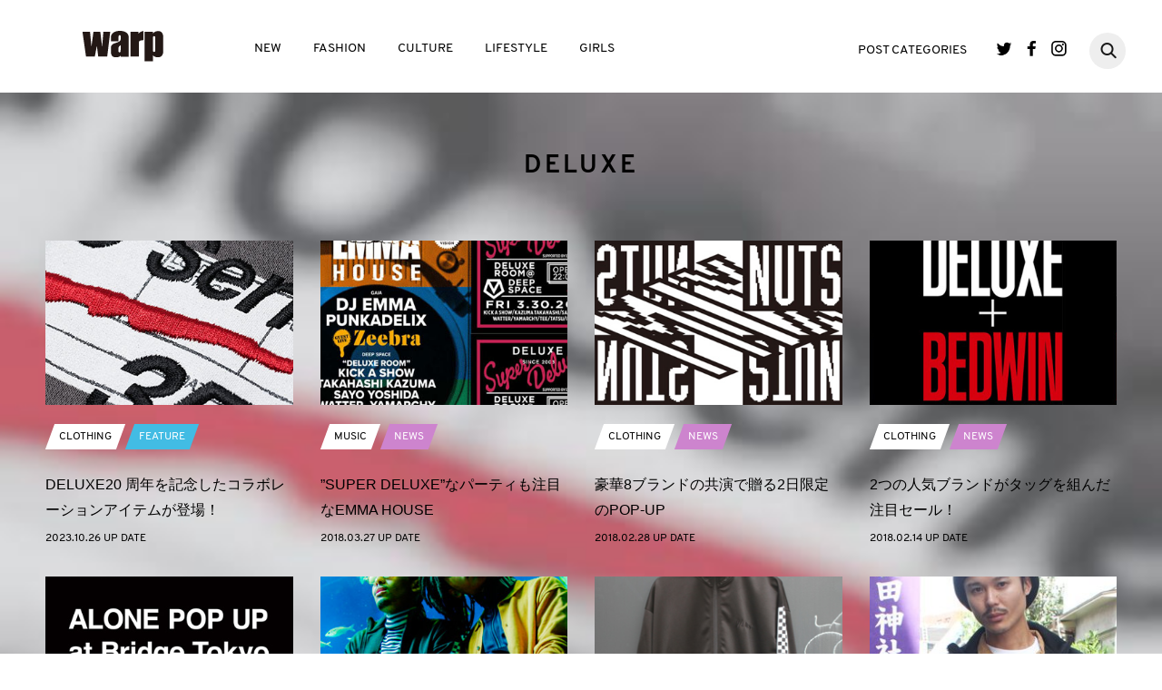

--- FILE ---
content_type: text/html; charset=UTF-8
request_url: https://www.warpweb.jp/search_tag/deluxe/
body_size: 7615
content:
<!DOCTYPE html>
<html lang="ja">
<head>
	<meta charset="UTF-8">
	<meta name="viewport" content="width=device-width, initial-scale=1.0">
	<meta http-equiv="X-UA-Compatible" content="IE=edge">
	<meta name="keyword" content="">
	<meta name="description" content="">
		
	<link rel="stylesheet" href="https://www.warpweb.jp/wp/wp-content/themes/base/css/slick-theme.css">
	<link rel="stylesheet" href="https://www.warpweb.jp/wp/wp-content/themes/base/css/slick.css">
	<link rel="stylesheet" href="https://www.warpweb.jp/wp/wp-content/themes/base/css/style.css">
	<!-- Google tag (gtag.js) -->
<script async src="https://www.googletagmanager.com/gtag/js?id=G-9WEMES66DM"></script>
<script>
  window.dataLayer = window.dataLayer || [];
  function gtag(){dataLayer.push(arguments);}
  gtag('js', new Date());

  gtag('config', 'G-9WEMES66DM');
</script>
	<!-- <script>
  (function(i,s,o,g,r,a,m){i['GoogleAnalyticsObject']=r;i[r]=i[r]||function(){
  (i[r].q=i[r].q||[]).push(arguments)},i[r].l=1*new Date();a=s.createElement(o),
  m=s.getElementsByTagName(o)[0];a.async=1;a.src=g;m.parentNode.insertBefore(a,m)
  })(window,document,'script','https://www.google-analytics.com/analytics.js','ga');

  ga('create', 'UA-4002889-8', 'auto');
  ga('send', 'pageview');
  </script> -->
  <!-- GoogleAdsense -->
    <style>
      .google-auto-placed {
        margin: 2rem 1rem 1rem !important;
      }
    </style>
	
		<!-- All in One SEO 4.9.0 - aioseo.com -->
		<title>DELUXE | warp</title>
	<meta name="robots" content="max-image-preview:large" />
	<link rel="canonical" href="https://www.warpweb.jp/search_tag/deluxe/" />
	<meta name="generator" content="All in One SEO (AIOSEO) 4.9.0" />
		<script type="application/ld+json" class="aioseo-schema">
			{"@context":"https:\/\/schema.org","@graph":[{"@type":"BreadcrumbList","@id":"https:\/\/www.warpweb.jp\/search_tag\/deluxe\/#breadcrumblist","itemListElement":[{"@type":"ListItem","@id":"https:\/\/www.warpweb.jp#listItem","position":1,"name":"\u30db\u30fc\u30e0","item":"https:\/\/www.warpweb.jp","nextItem":{"@type":"ListItem","@id":"https:\/\/www.warpweb.jp\/search_tag\/deluxe\/#listItem","name":"DELUXE"}},{"@type":"ListItem","@id":"https:\/\/www.warpweb.jp\/search_tag\/deluxe\/#listItem","position":2,"name":"DELUXE","previousItem":{"@type":"ListItem","@id":"https:\/\/www.warpweb.jp#listItem","name":"\u30db\u30fc\u30e0"}}]},{"@type":"CollectionPage","@id":"https:\/\/www.warpweb.jp\/search_tag\/deluxe\/#collectionpage","url":"https:\/\/www.warpweb.jp\/search_tag\/deluxe\/","name":"DELUXE | warp","inLanguage":"ja","isPartOf":{"@id":"https:\/\/www.warpweb.jp\/#website"},"breadcrumb":{"@id":"https:\/\/www.warpweb.jp\/search_tag\/deluxe\/#breadcrumblist"}},{"@type":"Organization","@id":"https:\/\/www.warpweb.jp\/#organization","name":"warp","url":"https:\/\/www.warpweb.jp\/"},{"@type":"WebSite","@id":"https:\/\/www.warpweb.jp\/#website","url":"https:\/\/www.warpweb.jp\/","name":"warp","inLanguage":"ja","publisher":{"@id":"https:\/\/www.warpweb.jp\/#organization"}}]}
		</script>
		<!-- All in One SEO -->

<link rel='dns-prefetch' href='//ajax.googleapis.com' />
<link rel='dns-prefetch' href='//s.w.org' />
<link rel='dns-prefetch' href='//www.googletagmanager.com' />
<link rel='dns-prefetch' href='//pagead2.googlesyndication.com' />
<link rel="alternate" type="application/rss+xml" title="warp &raquo; DELUXE 検索タグ のフィード" href="https://www.warpweb.jp/search_tag/deluxe/feed/" />
<script type="text/javascript">
window._wpemojiSettings = {"baseUrl":"https:\/\/s.w.org\/images\/core\/emoji\/13.1.0\/72x72\/","ext":".png","svgUrl":"https:\/\/s.w.org\/images\/core\/emoji\/13.1.0\/svg\/","svgExt":".svg","source":{"concatemoji":"https:\/\/www.warpweb.jp\/wp\/wp-includes\/js\/wp-emoji-release.min.js?ver=5.9.12"}};
/*! This file is auto-generated */
!function(e,a,t){var n,r,o,i=a.createElement("canvas"),p=i.getContext&&i.getContext("2d");function s(e,t){var a=String.fromCharCode;p.clearRect(0,0,i.width,i.height),p.fillText(a.apply(this,e),0,0);e=i.toDataURL();return p.clearRect(0,0,i.width,i.height),p.fillText(a.apply(this,t),0,0),e===i.toDataURL()}function c(e){var t=a.createElement("script");t.src=e,t.defer=t.type="text/javascript",a.getElementsByTagName("head")[0].appendChild(t)}for(o=Array("flag","emoji"),t.supports={everything:!0,everythingExceptFlag:!0},r=0;r<o.length;r++)t.supports[o[r]]=function(e){if(!p||!p.fillText)return!1;switch(p.textBaseline="top",p.font="600 32px Arial",e){case"flag":return s([127987,65039,8205,9895,65039],[127987,65039,8203,9895,65039])?!1:!s([55356,56826,55356,56819],[55356,56826,8203,55356,56819])&&!s([55356,57332,56128,56423,56128,56418,56128,56421,56128,56430,56128,56423,56128,56447],[55356,57332,8203,56128,56423,8203,56128,56418,8203,56128,56421,8203,56128,56430,8203,56128,56423,8203,56128,56447]);case"emoji":return!s([10084,65039,8205,55357,56613],[10084,65039,8203,55357,56613])}return!1}(o[r]),t.supports.everything=t.supports.everything&&t.supports[o[r]],"flag"!==o[r]&&(t.supports.everythingExceptFlag=t.supports.everythingExceptFlag&&t.supports[o[r]]);t.supports.everythingExceptFlag=t.supports.everythingExceptFlag&&!t.supports.flag,t.DOMReady=!1,t.readyCallback=function(){t.DOMReady=!0},t.supports.everything||(n=function(){t.readyCallback()},a.addEventListener?(a.addEventListener("DOMContentLoaded",n,!1),e.addEventListener("load",n,!1)):(e.attachEvent("onload",n),a.attachEvent("onreadystatechange",function(){"complete"===a.readyState&&t.readyCallback()})),(n=t.source||{}).concatemoji?c(n.concatemoji):n.wpemoji&&n.twemoji&&(c(n.twemoji),c(n.wpemoji)))}(window,document,window._wpemojiSettings);
</script>
<style type="text/css">
img.wp-smiley,
img.emoji {
	display: inline !important;
	border: none !important;
	box-shadow: none !important;
	height: 1em !important;
	width: 1em !important;
	margin: 0 0.07em !important;
	vertical-align: -0.1em !important;
	background: none !important;
	padding: 0 !important;
}
</style>
	<link rel='stylesheet' id='wp-block-library-css'  href='https://www.warpweb.jp/wp/wp-includes/css/dist/block-library/style.min.css?ver=5.9.12' type='text/css' media='all' />
<link rel='stylesheet' id='aioseo/css/src/vue/standalone/blocks/table-of-contents/global.scss-css'  href='https://www.warpweb.jp/wp/wp-content/plugins/all-in-one-seo-pack/dist/Lite/assets/css/table-of-contents/global.e90f6d47.css?ver=4.9.0' type='text/css' media='all' />
<style id='global-styles-inline-css' type='text/css'>
body{--wp--preset--color--black: #000000;--wp--preset--color--cyan-bluish-gray: #abb8c3;--wp--preset--color--white: #ffffff;--wp--preset--color--pale-pink: #f78da7;--wp--preset--color--vivid-red: #cf2e2e;--wp--preset--color--luminous-vivid-orange: #ff6900;--wp--preset--color--luminous-vivid-amber: #fcb900;--wp--preset--color--light-green-cyan: #7bdcb5;--wp--preset--color--vivid-green-cyan: #00d084;--wp--preset--color--pale-cyan-blue: #8ed1fc;--wp--preset--color--vivid-cyan-blue: #0693e3;--wp--preset--color--vivid-purple: #9b51e0;--wp--preset--gradient--vivid-cyan-blue-to-vivid-purple: linear-gradient(135deg,rgba(6,147,227,1) 0%,rgb(155,81,224) 100%);--wp--preset--gradient--light-green-cyan-to-vivid-green-cyan: linear-gradient(135deg,rgb(122,220,180) 0%,rgb(0,208,130) 100%);--wp--preset--gradient--luminous-vivid-amber-to-luminous-vivid-orange: linear-gradient(135deg,rgba(252,185,0,1) 0%,rgba(255,105,0,1) 100%);--wp--preset--gradient--luminous-vivid-orange-to-vivid-red: linear-gradient(135deg,rgba(255,105,0,1) 0%,rgb(207,46,46) 100%);--wp--preset--gradient--very-light-gray-to-cyan-bluish-gray: linear-gradient(135deg,rgb(238,238,238) 0%,rgb(169,184,195) 100%);--wp--preset--gradient--cool-to-warm-spectrum: linear-gradient(135deg,rgb(74,234,220) 0%,rgb(151,120,209) 20%,rgb(207,42,186) 40%,rgb(238,44,130) 60%,rgb(251,105,98) 80%,rgb(254,248,76) 100%);--wp--preset--gradient--blush-light-purple: linear-gradient(135deg,rgb(255,206,236) 0%,rgb(152,150,240) 100%);--wp--preset--gradient--blush-bordeaux: linear-gradient(135deg,rgb(254,205,165) 0%,rgb(254,45,45) 50%,rgb(107,0,62) 100%);--wp--preset--gradient--luminous-dusk: linear-gradient(135deg,rgb(255,203,112) 0%,rgb(199,81,192) 50%,rgb(65,88,208) 100%);--wp--preset--gradient--pale-ocean: linear-gradient(135deg,rgb(255,245,203) 0%,rgb(182,227,212) 50%,rgb(51,167,181) 100%);--wp--preset--gradient--electric-grass: linear-gradient(135deg,rgb(202,248,128) 0%,rgb(113,206,126) 100%);--wp--preset--gradient--midnight: linear-gradient(135deg,rgb(2,3,129) 0%,rgb(40,116,252) 100%);--wp--preset--duotone--dark-grayscale: url('#wp-duotone-dark-grayscale');--wp--preset--duotone--grayscale: url('#wp-duotone-grayscale');--wp--preset--duotone--purple-yellow: url('#wp-duotone-purple-yellow');--wp--preset--duotone--blue-red: url('#wp-duotone-blue-red');--wp--preset--duotone--midnight: url('#wp-duotone-midnight');--wp--preset--duotone--magenta-yellow: url('#wp-duotone-magenta-yellow');--wp--preset--duotone--purple-green: url('#wp-duotone-purple-green');--wp--preset--duotone--blue-orange: url('#wp-duotone-blue-orange');--wp--preset--font-size--small: 13px;--wp--preset--font-size--medium: 20px;--wp--preset--font-size--large: 36px;--wp--preset--font-size--x-large: 42px;}.has-black-color{color: var(--wp--preset--color--black) !important;}.has-cyan-bluish-gray-color{color: var(--wp--preset--color--cyan-bluish-gray) !important;}.has-white-color{color: var(--wp--preset--color--white) !important;}.has-pale-pink-color{color: var(--wp--preset--color--pale-pink) !important;}.has-vivid-red-color{color: var(--wp--preset--color--vivid-red) !important;}.has-luminous-vivid-orange-color{color: var(--wp--preset--color--luminous-vivid-orange) !important;}.has-luminous-vivid-amber-color{color: var(--wp--preset--color--luminous-vivid-amber) !important;}.has-light-green-cyan-color{color: var(--wp--preset--color--light-green-cyan) !important;}.has-vivid-green-cyan-color{color: var(--wp--preset--color--vivid-green-cyan) !important;}.has-pale-cyan-blue-color{color: var(--wp--preset--color--pale-cyan-blue) !important;}.has-vivid-cyan-blue-color{color: var(--wp--preset--color--vivid-cyan-blue) !important;}.has-vivid-purple-color{color: var(--wp--preset--color--vivid-purple) !important;}.has-black-background-color{background-color: var(--wp--preset--color--black) !important;}.has-cyan-bluish-gray-background-color{background-color: var(--wp--preset--color--cyan-bluish-gray) !important;}.has-white-background-color{background-color: var(--wp--preset--color--white) !important;}.has-pale-pink-background-color{background-color: var(--wp--preset--color--pale-pink) !important;}.has-vivid-red-background-color{background-color: var(--wp--preset--color--vivid-red) !important;}.has-luminous-vivid-orange-background-color{background-color: var(--wp--preset--color--luminous-vivid-orange) !important;}.has-luminous-vivid-amber-background-color{background-color: var(--wp--preset--color--luminous-vivid-amber) !important;}.has-light-green-cyan-background-color{background-color: var(--wp--preset--color--light-green-cyan) !important;}.has-vivid-green-cyan-background-color{background-color: var(--wp--preset--color--vivid-green-cyan) !important;}.has-pale-cyan-blue-background-color{background-color: var(--wp--preset--color--pale-cyan-blue) !important;}.has-vivid-cyan-blue-background-color{background-color: var(--wp--preset--color--vivid-cyan-blue) !important;}.has-vivid-purple-background-color{background-color: var(--wp--preset--color--vivid-purple) !important;}.has-black-border-color{border-color: var(--wp--preset--color--black) !important;}.has-cyan-bluish-gray-border-color{border-color: var(--wp--preset--color--cyan-bluish-gray) !important;}.has-white-border-color{border-color: var(--wp--preset--color--white) !important;}.has-pale-pink-border-color{border-color: var(--wp--preset--color--pale-pink) !important;}.has-vivid-red-border-color{border-color: var(--wp--preset--color--vivid-red) !important;}.has-luminous-vivid-orange-border-color{border-color: var(--wp--preset--color--luminous-vivid-orange) !important;}.has-luminous-vivid-amber-border-color{border-color: var(--wp--preset--color--luminous-vivid-amber) !important;}.has-light-green-cyan-border-color{border-color: var(--wp--preset--color--light-green-cyan) !important;}.has-vivid-green-cyan-border-color{border-color: var(--wp--preset--color--vivid-green-cyan) !important;}.has-pale-cyan-blue-border-color{border-color: var(--wp--preset--color--pale-cyan-blue) !important;}.has-vivid-cyan-blue-border-color{border-color: var(--wp--preset--color--vivid-cyan-blue) !important;}.has-vivid-purple-border-color{border-color: var(--wp--preset--color--vivid-purple) !important;}.has-vivid-cyan-blue-to-vivid-purple-gradient-background{background: var(--wp--preset--gradient--vivid-cyan-blue-to-vivid-purple) !important;}.has-light-green-cyan-to-vivid-green-cyan-gradient-background{background: var(--wp--preset--gradient--light-green-cyan-to-vivid-green-cyan) !important;}.has-luminous-vivid-amber-to-luminous-vivid-orange-gradient-background{background: var(--wp--preset--gradient--luminous-vivid-amber-to-luminous-vivid-orange) !important;}.has-luminous-vivid-orange-to-vivid-red-gradient-background{background: var(--wp--preset--gradient--luminous-vivid-orange-to-vivid-red) !important;}.has-very-light-gray-to-cyan-bluish-gray-gradient-background{background: var(--wp--preset--gradient--very-light-gray-to-cyan-bluish-gray) !important;}.has-cool-to-warm-spectrum-gradient-background{background: var(--wp--preset--gradient--cool-to-warm-spectrum) !important;}.has-blush-light-purple-gradient-background{background: var(--wp--preset--gradient--blush-light-purple) !important;}.has-blush-bordeaux-gradient-background{background: var(--wp--preset--gradient--blush-bordeaux) !important;}.has-luminous-dusk-gradient-background{background: var(--wp--preset--gradient--luminous-dusk) !important;}.has-pale-ocean-gradient-background{background: var(--wp--preset--gradient--pale-ocean) !important;}.has-electric-grass-gradient-background{background: var(--wp--preset--gradient--electric-grass) !important;}.has-midnight-gradient-background{background: var(--wp--preset--gradient--midnight) !important;}.has-small-font-size{font-size: var(--wp--preset--font-size--small) !important;}.has-medium-font-size{font-size: var(--wp--preset--font-size--medium) !important;}.has-large-font-size{font-size: var(--wp--preset--font-size--large) !important;}.has-x-large-font-size{font-size: var(--wp--preset--font-size--x-large) !important;}
</style>
<link rel='stylesheet' id='wp-pagenavi-css'  href='https://www.warpweb.jp/wp/wp-content/plugins/wp-pagenavi/pagenavi-css.css?ver=2.70' type='text/css' media='all' />
<script type='text/javascript' src='https://ajax.googleapis.com/ajax/libs/jquery/1.12.4/jquery.min.js?ver=5.9.12' id='jquery-js'></script>
<script type='text/javascript' src='https://www.warpweb.jp/wp/wp-content/themes/base/js/jquery.easing.1.3.min.js?ver=5.9.12' id='easing-js'></script>
<script type='text/javascript' src='https://www.warpweb.jp/wp/wp-content/themes/base/js/jquery.matchHeight.js?ver=5.9.12' id='matchHeight-js'></script>
<script type='text/javascript' src='https://www.warpweb.jp/wp/wp-content/themes/base/js/slick.js?ver=5.9.12' id='slick-js'></script>
<script type='text/javascript' src='https://www.warpweb.jp/wp/wp-content/themes/base/js/script.js?ver=5.9.12' id='myscript-js'></script>
<script type='text/javascript' src='https://www.warpweb.jp/wp/wp-content/themes/base/js/jquery.tgImageChange.js?ver=5.9.12' id='tgImage-js'></script>
<script type='text/javascript' src='https://www.warpweb.jp/wp/wp-content/themes/base/js/jquery.magnific-popup.min.js?ver=5.9.12' id='popup-js'></script>
<script type='text/javascript' src='https://www.warpweb.jp/wp/wp-content/themes/base/js/jquery.stickystack.min.js?ver=5.9.12' id='stickystack-js'></script>
<script type='text/javascript' src='https://www.warpweb.jp/wp/wp-content/themes/base/js/ofi.min.js?ver=5.9.12' id='ofi-js'></script>
<link rel="https://api.w.org/" href="https://www.warpweb.jp/wp-json/" /><link rel="EditURI" type="application/rsd+xml" title="RSD" href="https://www.warpweb.jp/wp/xmlrpc.php?rsd" />
<link rel="wlwmanifest" type="application/wlwmanifest+xml" href="https://www.warpweb.jp/wp/wp-includes/wlwmanifest.xml" /> 
<meta name="generator" content="WordPress 5.9.12" />
<meta name="generator" content="Site Kit by Google 1.165.0" />
<!-- Site Kit が追加した Google AdSense メタタグ -->
<meta name="google-adsense-platform-account" content="ca-host-pub-2644536267352236">
<meta name="google-adsense-platform-domain" content="sitekit.withgoogle.com">
<!-- Site Kit が追加した End Google AdSense メタタグ -->

<!-- Google AdSense スニペット (Site Kit が追加) -->
<script async="async" src="https://pagead2.googlesyndication.com/pagead/js/adsbygoogle.js?client=ca-pub-0989953192994746&amp;host=ca-host-pub-2644536267352236" crossorigin="anonymous" type="text/javascript"></script>

<!-- (ここまで) Google AdSense スニペット (Site Kit が追加) -->
<!-- VC LinkSwitch START -->
<script type="text/javascript" language="javascript">
    var vc_pid = "886382784";
</script><script type="text/javascript" src="//aml.valuecommerce.com/vcdal.js" async></script>
<!-- VC LinkSwitch END -->
</head>
<body>
<header class="site-header">
	<p class="site-logo01"><a href="/"><img src="https://www.warpweb.jp/wp/wp-content/themes/base/img/logo.png" alt="WARP"></a></p>
	<p class="sp-nav-btn">
		<span class="bar"></span>
		<span class="bar"></span>
		<span class="bar"></span>
	</p>
	<div class="gnav01-wrapper en">
		<p class="site-logo02 sp"><a href="/"><img src="https://www.warpweb.jp/wp/wp-content/themes/base/img/logo.png" alt="WARP"></a></p>
		<nav class="gnav01">
			<ul class="gnav01-list01">
				<li><a href="/new/" class="link link-new">NEW</a></li>
				<li><a href="/fashion/" class="link link-fashion">FASHION</a></li>
				<li><a href="/culture/" class="link link-culture">CULTURE</a></li>
				<li><a href="/lifestyle/" class="link link-lifestyle">LIFESTYLE</a></li>
				<li><a href="/girls/" class="link link-girls">GIRLS</a></li>
			</ul>
			<dl class="gnav01-list02">
				<dt><span class="link link-category">POST CATEGORIES</span><span class="gnav01-list02-btn sp"><span class="bar"></span><span class="bar"></span></span></dt>
				<dd>
					<ul class="gnav01-list02-list">
												<li><a href="/type_tag/article">ARTICLE</a></li>
												<li><a href="/type_tag/columbia">Columbia</a></li>
												<li><a href="/type_tag/column">COLUMN</a></li>
												<li><a href="/type_tag/feature">FEATURE</a></li>
												<li><a href="/type_tag/interview">INTERVIEW</a></li>
												<li><a href="/type_tag/look">LOOK</a></li>
												<li><a href="/type_tag/news">NEWS</a></li>
												<li><a href="/type_tag/photo">PHOTO</a></li>
												<li><a href="/type_tag/report">REPORT</a></li>
												<li><a href="/type_tag/shibireru-english">shibireru English</a></li>
												<li><a href="/type_tag/snap">SNAP</a></li>
											</ul>
				</dd>
			</dl>
			<ul class="gnav01-sns-list">
				<li class="twitter"><a href="https://twitter.com/warpweb" target="_blank">Twitter</a></li>
				<li class="facebook"><a href="https://www.facebook.com/WARP.web" target="_blank">Facebook</a></li>
				<li class="instagram"><a href="https://www.instagram.com/warpweb_jp/" target="_blank">Instagram</a></li>
			</ul>
			<div class="gnav01-search">
			     <form action="https://www.warpweb.jp/" method="get" class="search">
			         <input type="text" value="" name="s" id="s" autocapitalize="off" autocorrect="off" autocomplete="off" class="searchTxt" />
			         <input type="submit" class="searchSubmit">
			     </form>
			     <a href="#" class="search-btn"></a>
			</div>
		</nav>
		<p class="gnav01-close sp">
			<span class="bar"></span>
			<span class="bar"></span>
		</p>
	</div>
</header>
<script>
	jQuery(function(){
		jQuery(window).on('scroll', function(){
		var pos1 = jQuery('.category-item-list').offset().top;
		var winH = jQuery(window).height();
		var itemH = jQuery('.category-item-list').height();
		var paged = jQuery('.category-item-list').data('paged');
		if(jQuery(this).scrollTop() > (pos1 - winH + itemH + 65)) {
			if(jQuery('.category-item-list').data('send') == 1){
			jQuery.ajax({
				type: 'post',
				url: '/wp-admin/admin-ajax.php',
				data: {
					action: 'get_posts_ajax',
					post_type: '',
					taxonomy: 'search_tag',
					term: 'deluxe',
					paged: paged
				},
				async: false,
				success: function(res){
					var data = JSON.parse(res);
					var new_list = '';
					jQuery.each(data,function(i,v){
						new_list +=
							'<li class="category-item new-items' + paged +'" data-mh="mh02">'
							+ '<p class="img"><a href="'+ v['link'] +'"><img src="'+ v['thumbnail'] +'" alt=""></a></p>'
							+ '<div class="category-item-txt-box">'
							+ '<ul class="tag-category en">';
						if(v['cat_name']) new_list += '<li class="tag01"><a href="">' + v['cat_name'] + '</a></li>';
						if(v['tag_name']) new_list += '<li class="category01 cate-' + v['tag_slug'] + '"><a href="">' + v['tag_name'] + '</a></li>';
						new_list +=  '</ul>'
							+ '<p class="txt" data-mh="mh01"><a href="'+ v['link'] +'">'+ v['title'] +'</a></p>'
							+ '<p class="date en">'+ v['date'] +' UP DATE</p>'
							+ '</div></li>';
					});
					jQuery('.category-item-list').data('paged',paged + 1);
					jQuery(new_list).appendTo('.category-item-list').hide().fadeIn(2000);
					jQuery('.new-items' + paged).matchHeight();
					if(data.length == 0){
					  jQuery('.category-item-list').data('send',0);
					}
				}
			});
			}
		}
		});		
	});
</script>
<section class="category-index fashion-index">
<div class="category-head">
<h1 class="category-title en">DELUXE</h1>
</div>
<ul class="category-item-list" data-paged=2 data-send=1>
			  		  <script>
				jQuery(function(){
					var blur = 'https://www.warpweb.jp/wp/wp-content/uploads/2023/10/20231026_delux_ec_blur.jpg';
					jQuery('.category-index').css( 'background-image', 'url('+ blur +')' );
				});
	    </script>
								    <li class="category-item" data-mh="mh02">
        <p class="img"><a href="https://www.warpweb.jp/fashion/feature/clothing/66185/"><img src="https://www.warpweb.jp/wp/wp-content/uploads/2023/10/20231026_delux_ec.jpg" alt=""></a></p>
        <div class="category-item-txt-box">
            <ul class="tag-category en">
                <li class="tag01"><a href="/fashion_cat/clothing">CLOTHING</a></li>                         			
                	<li class="category01 cate-feature" style="background-color:;"><a href="/type_tag/feature">FEATURE</a></li>
                            </ul>
            <p class="txt" data-mh="mh01"><a href="https://www.warpweb.jp/fashion/feature/clothing/66185/">DELUXE20 周年を記念したコラボレーションアイテムが登場！</a></p>
            <p class="date en">2023.10.26 UP DATE</p>
        </div>
    </li>
		  				    <li class="category-item" data-mh="mh02">
        <p class="img"><a href="https://www.warpweb.jp/culture/news/music/13409/"><img src="https://www.warpweb.jp/wp/wp-content/uploads/2018/03/20180327_vision_s.jpg" alt=""></a></p>
        <div class="category-item-txt-box">
            <ul class="tag-category en">
                <li class="tag01"><a href="/culture_cat/music">MUSIC</a></li>                         			
                	<li class="category01 cate-news" style="background-color:;"><a href="/type_tag/news">NEWS</a></li>
                            </ul>
            <p class="txt" data-mh="mh01"><a href="https://www.warpweb.jp/culture/news/music/13409/">”SUPER DELUXE”なパーティも注目なEMMA HOUSE</a></p>
            <p class="date en">2018.03.27 UP DATE</p>
        </div>
    </li>
		  				    <li class="category-item" data-mh="mh02">
        <p class="img"><a href="https://www.warpweb.jp/fashion/news/clothing/12412/"><img src="https://www.warpweb.jp/wp/wp-content/uploads/2018/02/20180228_nuts_s.jpg" alt=""></a></p>
        <div class="category-item-txt-box">
            <ul class="tag-category en">
                <li class="tag01"><a href="/fashion_cat/clothing">CLOTHING</a></li>                         			
                	<li class="category01 cate-news" style="background-color:;"><a href="/type_tag/news">NEWS</a></li>
                            </ul>
            <p class="txt" data-mh="mh01"><a href="https://www.warpweb.jp/fashion/news/clothing/12412/">豪華8ブランドの共演で贈る2日限定のPOP-UP</a></p>
            <p class="date en">2018.02.28 UP DATE</p>
        </div>
    </li>
		  				    <li class="category-item" data-mh="mh02">
        <p class="img"><a href="https://www.warpweb.jp/fashion/news/clothing/11908/"><img src="https://www.warpweb.jp/wp/wp-content/uploads/2018/02/20180214_dlx_s.jpg" alt=""></a></p>
        <div class="category-item-txt-box">
            <ul class="tag-category en">
                <li class="tag01"><a href="/fashion_cat/clothing">CLOTHING</a></li>                         			
                	<li class="category01 cate-news" style="background-color:;"><a href="/type_tag/news">NEWS</a></li>
                            </ul>
            <p class="txt" data-mh="mh01"><a href="https://www.warpweb.jp/fashion/news/clothing/11908/">2つの人気ブランドがタッグを組んだ注目セール！</a></p>
            <p class="date en">2018.02.14 UP DATE</p>
        </div>
    </li>
		  				    <li class="category-item" data-mh="mh02">
        <p class="img"><a href="https://www.warpweb.jp/fashion/news/clothing/9882/"><img src="https://www.warpweb.jp/wp/wp-content/uploads/2017/12/20171213_alone_s.jpg" alt=""></a></p>
        <div class="category-item-txt-box">
            <ul class="tag-category en">
                <li class="tag01"><a href="/fashion_cat/clothing">CLOTHING</a></li>                         			
                	<li class="category01 cate-news" style="background-color:;"><a href="/type_tag/news">NEWS</a></li>
                            </ul>
            <p class="txt" data-mh="mh01"><a href="https://www.warpweb.jp/fashion/news/clothing/9882/">気鋭ブランドALONEの初となるPOP-UP！</a></p>
            <p class="date en">2017.12.13 UP DATE</p>
        </div>
    </li>
		  				    <li class="category-item" data-mh="mh02">
        <p class="img"><a href="https://www.warpweb.jp/fashion/news/clothing/6931/"><img src="https://www.warpweb.jp/wp/wp-content/uploads/2017/09/20170927_vans_s.jpg" alt=""></a></p>
        <div class="category-item-txt-box">
            <ul class="tag-category en">
                <li class="tag01"><a href="/fashion_cat/clothing">CLOTHING</a></li>                         			
                	<li class="category01 cate-news" style="background-color:;"><a href="/type_tag/news">NEWS</a></li>
                            </ul>
            <p class="txt" data-mh="mh01"><a href="https://www.warpweb.jp/fashion/news/clothing/6931/">10年以上に渡るコラボレーションの集大成　DELUXEならではの一張羅</a></p>
            <p class="date en">2017.09.27 UP DATE</p>
        </div>
    </li>
		  				    <li class="category-item" data-mh="mh02">
        <p class="img"><a href="https://www.warpweb.jp/fashion/snap/series/5083/"><img src="https://www.warpweb.jp/wp/wp-content/uploads/2017/09/20170825_3styling_s.jpg" alt=""></a></p>
        <div class="category-item-txt-box">
            <ul class="tag-category en">
                <li class="tag01"><a href="/fashion_cat/series">SERIES</a></li>                         			
                	<li class="category01 cate-snap" style="background-color:;"><a href="/type_tag/snap">SNAP</a></li>
                            </ul>
            <p class="txt" data-mh="mh01"><a href="https://www.warpweb.jp/fashion/snap/series/5083/">あの人の3日間コーデで知る注目アイテム No.031 DLX PR/新井竜徳</a></p>
            <p class="date en">2017.09.01 UP DATE</p>
        </div>
    </li>
		  				    <li class="category-item" data-mh="mh02">
        <p class="img"><a href="https://www.warpweb.jp/fashion/snap/series/5114/"><img src="https://www.warpweb.jp/wp/wp-content/uploads/2017/09/20170828_3styling3_s-360x276.jpg" alt=""></a></p>
        <div class="category-item-txt-box">
            <ul class="tag-category en">
                <li class="tag01"><a href="/fashion_cat/series">SERIES</a></li>                         			
                	<li class="category01 cate-snap" style="background-color:;"><a href="/type_tag/snap">SNAP</a></li>
                            </ul>
            <p class="txt" data-mh="mh01"><a href="https://www.warpweb.jp/fashion/snap/series/5114/">あの人の3日間コーデで知る注目アイテム No.031 DLX PR/新井竜徳_#03</a></p>
            <p class="date en">2017.09.01 UP DATE</p>
        </div>
    </li>
		  				    <li class="category-item" data-mh="mh02">
        <p class="img"><a href="https://www.warpweb.jp/fashion/snap/series/5177/"><img src="https://www.warpweb.jp/wp/wp-content/uploads/2017/08/20170828_3styling2_s-360x276.jpg" alt=""></a></p>
        <div class="category-item-txt-box">
            <ul class="tag-category en">
                <li class="tag01"><a href="/fashion_cat/series">SERIES</a></li>                         			
                	<li class="category01 cate-snap" style="background-color:;"><a href="/type_tag/snap">SNAP</a></li>
                            </ul>
            <p class="txt" data-mh="mh01"><a href="https://www.warpweb.jp/fashion/snap/series/5177/">あの人の3日間コーデで知る注目アイテム No.031 DLX PR/新井竜徳_#02</a></p>
            <p class="date en">2017.08.31 UP DATE</p>
        </div>
    </li>
		  				    <li class="category-item" data-mh="mh02">
        <p class="img"><a href="https://www.warpweb.jp/fashion/snap/series/5122/"><img src="https://www.warpweb.jp/wp/wp-content/uploads/2017/09/20170828_3styling1_s-360x276.jpg" alt=""></a></p>
        <div class="category-item-txt-box">
            <ul class="tag-category en">
                <li class="tag01"><a href="/fashion_cat/series">SERIES</a></li>                         			
                	<li class="category01 cate-snap" style="background-color:;"><a href="/type_tag/snap">SNAP</a></li>
                            </ul>
            <p class="txt" data-mh="mh01"><a href="https://www.warpweb.jp/fashion/snap/series/5122/">あの人の3日間コーデで知る注目アイテム No.031 DLX PR/新井竜徳_#01</a></p>
            <p class="date en">2017.08.28 UP DATE</p>
        </div>
    </li>
		  				    <li class="category-item" data-mh="mh02">
        <p class="img"><a href="https://www.warpweb.jp/fashion/news/clothing/5397/"><img src="https://www.warpweb.jp/wp/wp-content/uploads/2017/09/20170822_bridge_s.jpg" alt=""></a></p>
        <div class="category-item-txt-box">
            <ul class="tag-category en">
                <li class="tag01"><a href="/fashion_cat/clothing">CLOTHING</a></li>                         			
                	<li class="category01 cate-news" style="background-color:;"><a href="/type_tag/news">NEWS</a></li>
                            </ul>
            <p class="txt" data-mh="mh01"><a href="https://www.warpweb.jp/fashion/news/clothing/5397/">JAZZYなバイブスを感じる大人のプリントT</a></p>
            <p class="date en">2017.08.22 UP DATE</p>
        </div>
    </li>
	</ul>
</section>
<footer id="footer">
<nav class="footer-nav en">
<ul>
<li><a href="#" class="link link-category">SITE POLICY</a></li>
<li><a href="#" class="link link-category">PRIVACY POLICY</a></li>
<li><a href="#" class="link link-category">CONTACT US</a></li>
<li><a href="#" class="link link-category">ABOUT US</a></li>
<li><a href="#" class="link link-category">COMPANY INFO</a></li>
</ul>
</nav>
<p class="copyright en">
<small>© Powered by Transworld japan Inc.. Some Rights Reserved. 2014-2019</small>
</p>
</footer>

<p class="pagetop en"><a href="#">TOP</a></p>

</body>
</html>
<!-- User Heat Tag -->
<script type="text/javascript">
(function(add, cla){window['UserHeatTag']=cla;window[cla]=window[cla]||function(){(window[cla].q=window[cla].q||[]).push(arguments)},window[cla].l=1*new Date();var ul=document.createElement('script');var tag = document.getElementsByTagName('script')[0];ul.async=1;ul.src=add;tag.parentNode.insertBefore(ul,tag);})('//uh.nakanohito.jp/uhj2/uh.js', '_uhtracker');_uhtracker({id:'uhas0wYFhE'});
</script>
<!-- End User Heat Tag --><script type="module"  src='https://www.warpweb.jp/wp/wp-content/plugins/all-in-one-seo-pack/dist/Lite/assets/table-of-contents.95d0dfce.js?ver=4.9.0' id='aioseo/js/src/vue/standalone/blocks/table-of-contents/frontend.js-js'></script>


--- FILE ---
content_type: text/html; charset=utf-8
request_url: https://www.google.com/recaptcha/api2/aframe
body_size: 267
content:
<!DOCTYPE HTML><html><head><meta http-equiv="content-type" content="text/html; charset=UTF-8"></head><body><script nonce="DOOFPWrVSz80sfvrLTrsDA">/** Anti-fraud and anti-abuse applications only. See google.com/recaptcha */ try{var clients={'sodar':'https://pagead2.googlesyndication.com/pagead/sodar?'};window.addEventListener("message",function(a){try{if(a.source===window.parent){var b=JSON.parse(a.data);var c=clients[b['id']];if(c){var d=document.createElement('img');d.src=c+b['params']+'&rc='+(localStorage.getItem("rc::a")?sessionStorage.getItem("rc::b"):"");window.document.body.appendChild(d);sessionStorage.setItem("rc::e",parseInt(sessionStorage.getItem("rc::e")||0)+1);localStorage.setItem("rc::h",'1763409135180');}}}catch(b){}});window.parent.postMessage("_grecaptcha_ready", "*");}catch(b){}</script></body></html>

--- FILE ---
content_type: text/css
request_url: https://www.warpweb.jp/wp/wp-content/themes/base/css/style.css
body_size: 14544
content:
@charset "utf-8";

/* ========================================
    - font
    - reset
    - common
    - header
    - footer
    - pages
======================================== */

/* ----------------------------------------
  font
---------------------------------------- */

@font-face {
	font-family: 'Overpass';
	font-style: normal;
	font-weight: normal;
	src: url(fonts/Overpass-Regular.ttf) format('opentype');
}

@font-face {
	font-family: 'Overpass';
	font-style: normal;
	font-weight: 600;
	src: url(fonts/Overpass-SemiBold.ttf) format('opentype');
}

@font-face {
	font-family: 'Overpass';
	font-style: normal;
	font-weight: bold;
	src: url(fonts/Overpass-Bold.ttf) format('opentype');
}

/* ----------------------------------------
  reset
---------------------------------------- */

html, body, div, span, object, iframe,
h1, h2, h3, h4, h5, h6, p, blockquote, pre,
abbr, address, cite, code,
del, dfn, em, img, ins, kbd, q, samp,
small, strong, sub, sup, var,
b, i,
dl, dt, dd, ol, ul, li,
fieldset, form, label, legend,
table, caption, tbody, tfoot, thead, tr, th, td,
article, aside, canvas, details, figcaption, figure,
footer, header, hgroup, menu, nav, section, summary,
time, mark, audio, video {
	margin: 0;
	padding: 0;
	border: 0;
	outline: 0;
	font-size: 100%;
	vertical-align: baseline;
	background: transparent;
}

body {
    position: relative;
	color: #000;
	font-family: "游ゴシック Medium", "Yu Gothic Medium", "游ゴシック体", YuGothic, "ヒラギノ角ゴ ProN", "Hiragino Kaku Gothic ProN", "Meiryo UI", "メイリオ", sans-serif;
	font-size: 15px;
	line-height: 2;
	-webkit-text-size-adjust: none;
}

@media all and (-ms-high-contrast: none) {
	body {
		font-family: "Meiryo UI", "メイリオ", sans-serif;
	}
}

article, aside, details, figcaption, figure,
footer, header, hgroup, menu, nav, section, main, address {
	display: block;
}

ul, ol, li {
	list-style: none;
}

h1, h2, h3, h4, h5, h6 {
	font-size: 100%;
	font-weight: bold;
}

blockquote, q {
	quotes: none;
}

blockquote:before, blockquote:after,
q:before, q:after {
	content: '';
	content: none;
}

a {
	color: #000;
	text-decoration: none;
    transition: .2s;
}

table {
	border-collapse: collapse;
	border-spacing: 0;
}

img {
	border: 0;
	line-height: 1;
	vertical-align: bottom;
	max-width: 100%;
    transition: .2s;
}

hr {
	display: block;
	height: 1px;
	border: 0;
	border-top: 1px solid #cccccc;
	margin: 1em 0;
	padding: 0;
}

button, input, select, textarea {
	-webkit-appearance: none;
	-moz-appearance: none;
	appearance: none;
	background-color: transparent;
	border: none;
	border-radius: 0;
	font-size: 100%;
	outline: none;
    margin: 0;
	padding: 0;
	resize: none;
}

button, input[type=button], input[type=submit] {
	cursor: pointer;
}

address {
	font-style: normal;
}

* {
	-webkit-box-sizing: border-box;
	-moz-box-sizing: border-box;
	box-sizing: border-box;
}

/* ----------------------------------------
  common
---------------------------------------- */
/* utility */
@media screen and (max-width: 768px) {
	.pc {
		display: none !important;
	}
}

.en {
	font-family: "Overpass", sans-serif;
}
.mt0 {margin-top: 0 !important;}
.mb0 {margin-bottom: 0 !important;}
.mt5 {margin-top: 5px !important;}
.mb5 {margin-bottom: 5px !important;}
.mt10 {margin-top: 10px !important;}
.mb10 {margin-bottom: 10px !important;}
.mt20 {margin-top: 20px !important;}
.mb20 {margin-bottom: 20px !important;}
.mb1em {margin-bottom: 1em !important;}
.mb1_5em {margin-bottom: 1.5em !important;}
.mt2em {margin-top: 2em !important;}
.mb2em {margin-bottom: 2em !important;}
.mb3em {margin-bottom: 3em !important;}

.txtCenter {text-align: center !important;}
.bold {font-weight: bold !important;}
.txtL {font-size: 150%;}

.imgMax img {
    width: 100%;
}
/* modules */
.titleMod01,
.article-body h3 {
    margin-bottom: 30px;
    font-size: 15px;
    font-weight: bold;
    line-height: 1.5;
}
.titleMod01.type02 {
    margin-bottom: 50px;
}
.titleMod02 {
    margin-bottom: 20px;
    font-size: 15px;
    font-weight: bold;
    line-height: 1.5;
    text-align: center;
}
.titleMod03,
.article-body h4 {
    margin-bottom: 20px;
    font-size: 13px;
    font-weight: bold;
    line-height: 1.5;
}
.plainTxt,
.article-body p {
    font-size: 13px;
	  word-break: break-all;
}
.note01 {
    font-size: 12px;
}
.txtLink01 {
    color: #6a7459;
    text-decoration: underline;
}
.odrListMod01 li {
    margin-bottom: 1.5em;
    font-size: 13px;
    letter-spacing: -.4em;
}
.odrListMod01 li .num {
    display: inline-block;
    width: 2em;
    vertical-align: top;
    letter-spacing: normal;
}
.odrListMod01 li .txt {
    display: inline-block;
    width: calc(100% - 2em);
    vertical-align: top;
    letter-spacing: normal;
}
@media screen and (max-width:768px) {
    .tableMod01,
    .tableMod01 thead,
    .tableMod01 tbody,
    .tableMod01 tr,
    .tableMod01 th,
    .tableMod01 td,
    .tableMod02,
    .tableMod02 thead,
    .tableMod02 tbody,
    .tableMod02 tr,
    .tableMod02 th,
    .tableMod02 td {
        display: block;
        font-size: 13px;
    }
}
.tableMod01 {
    width: 100%;
    border-top: 1px solid #b5b5b5;
}
.tableMod01 tr {
    padding: 20px 0;
    border-bottom: 1px solid #b5b5b5;
}
.tableMod01 th {
    margin-bottom: 1em;
    text-align: left;
    font-weight: normal;
}
.tableMod02 {
    width: 100%;
    border-top: 1px solid #a0a0a0;
}
.tableMod02 tr {
    border-bottom: 1px solid #a0a0a0;
}
.tableMod02 th {
    position: relative;
    padding: 1em;
    font-weight: normal;
    text-align: left;
    background-color: #eee;
    font-size: 13px;
}
.tableMod02 .req {
    position: absolute;
    right: 1.5em;
    top: 1.5em;
    display: inline-block;
    padding: 2px 5px;
    border: 1px solid #f00;
    color: #f00;
    font-size: 11px;
    line-height: 1;
}
.tableMod02 td {
    padding: 1em;
    font-size: 13px;
}
.inputTxt01 {
    width: 100%;
    max-width: 640px;
    padding: .7em 1em .5em 1em;
    background-color: #eee;
    -moz-box-shadow: inset 1px 4px 9px -6px rgba(0,0,0,0.5);
    -webkit-box-shadow: inset 1px 4px 9px -6px rgba(0, 0, 0, 0.5);
    box-shadow: inset 1px 4px 9px -6px rgba(0,0,0,0.5);
    line-height: 1;
}
.inputTxt01::placeholder {
    color: #a0a0a0;
}
.inputTxt01.typeS {
    width: 70px;
}
.textarea01 {
    width: 100%;
    height: 180px;
    padding: 1em;
    background-color: #eee;
    -moz-box-shadow: inset 1px 4px 9px -6px rgba(0,0,0,0.5);
    -webkit-box-shadow: inset 1px 4px 9px -6px rgba(0, 0, 0, 0.5);
    box-shadow: inset 1px 4px 9px -6px rgba(0,0,0,0.5);
    vertical-align: top;
}
.radio01 {
    position: relative;
    display: inline-block;
    padding-left: 20px;
}
.radio01:before {
    content: '';
    position: absolute;
    top: 50%;
    left: 0;
    display: block;
    width: 14px;
    height: 14px;
    border-radius: 7px;
    background-color: #eee;
    -moz-box-shadow: inset 1px 4px 9px -6px rgba(0,0,0,0.5);
    -webkit-box-shadow: inset 1px 4px 9px -6px rgba(0, 0, 0, 0.5);
    box-shadow: inset 1px 4px 9px -6px rgba(0,0,0,0.5);
    transform: translate(0,-50%);
}
.radio01:after {
    content: '';
    position: absolute;
    top: 50%;
    left: 3px;
    width: 8px;
    height: 8px;
    border-radius: 4px;
    background-color: #bbb39e;
    transform: translate(0,-50%);
    transition: .2s;
    opacity: 0;
}
input[type="radio"]:checked + .radio01:after {
    opacity: 1;
}
.form-btns-wrapper {
    margin-top: 20px;
    text-align: center;
}
.btnMod02 {
    width: 100%;
    padding: 1em;
    background-color: #bbb39e;
    color: #fff;
}
.btnMod02.type02 {
    background-color: #a1a1a1;
}
.notice02,
.noticeList02 li {
    padding-left: 1em;
    text-indent: -1em;
}
.downloadList01 {
    margin: 1.5em 0;
    font-size: 13px;
    line-height: 1.2;
}
.downloadList01 li {
    margin-bottom: 1em;
}
.downloadList01 li a {
    display: inline-block;
    padding-right: 20px;
    background: url(../img/icon_download.png) right center no-repeat;
    color: #6a7459;
    text-decoration: underline;
}
.article-body {
    margin-bottom: 50px;
}
.parts-wrapper {
    margin-bottom: 50px;
}
.img-change-box .img-large-box {
    margin-bottom: 10px;
}
.img-change-box .img-large img {
    width: 100%;
}
.img-change-box .img-change-caption {
    margin-top: 5px;
    font-size: 12px;
    line-height: 1.2;
}
.img-change-box .img-change-caption .hide {
    display: none;
}
.img-change-box .thumb-list {
    overflow: hidden;
}
.img-change-box.type01 .thumb-list li,
.img-change-box.type02 .thumb-list li {
    width: calc((100% - 30px) / 4);
    float: left;
    margin-right: 10px;
    margin-bottom: 10px;
}
.img-change-box.type01 .thumb-list li:nth-child(4n),
.img-change-box.type02 .thumb-list li:nth-child(4n) {
    margin-right: 0;
}
.img-change-box.type03 .thumb-list li,
.img-change-box.type04 .thumb-list li {
    width: calc((100% - 20px) / 3);
    float: left;
    margin-right: 10px;
    margin-bottom: 10px;
}
.img-change-box.type03 .thumb-list li:nth-child(3n),
.img-change-box.type04 .thumb-list li:nth-child(3n) {
    margin-right: 0;
}
.img-change-box.type04 .img-large {
    padding: 0 50px;
}
.img-change-box .thumb-list li img {
    width: 100%;
}
.img-tile-list01 {
    overflow: hidden;
}
.img-tile-list01 li {
    position: relative;
    width: calc((100% - 20px) / 3);
    float: left;
    margin-right: 10px;
    margin-bottom: 10px;
    overflow: hidden;
}
.img-tile-list01 li:nth-child(3n) {
    margin-right: 0;
}
.img-tile-list01 li img {
    position: absolute;
    top: 50%;
    left: 50%;
    transform: translate(-50%,-50%);
    max-width: inherit;
    min-width: 100%;
    min-height: 100%;
}
.img-slider01 img {
    width: 100%;
}
.img-slider01 .slick-arrow {
    width: 21px;
    height: 40px;
    background-color: rgba(255,255,255,.8);
    z-index: 1;
}
.img-slider01 .slick-arrow:after {
    content: '';
    position: absolute;
    top: 50%;
    display: block;
    width: 10px;
    height: 10px;
    -webkit-transform: translate(0,-50%) rotate(45deg);
    transform: translate(0,-50%) rotate(45deg);
}
.img-slider01 .slick-prev:after {
    left: 7px;
    border-bottom: 1px solid #000;
    border-left: 1px solid #000;
}
.img-slider01 .slick-next:after {
    right: 7px;
    border-top: 1px solid #000;
    border-right: 1px solid #000;
}
.img-slider01 .slick-dots {
    bottom: 15px;
}
.img-slider01 .slick-dots li {
    width: auto;
    height: 8px;
    margin: 0;
    padding: 0 3px;
}
.img-slider01 .slick-dots li button {
    width: 8px;
    height: 8px;
    padding: 0;
}
.img-slider01 .slick-dots li button:before {
    display: none;
}
.img-slider01 .slick-dots li button:after {
    content: '';
    position: relative;
    top: 0;
    left: 0;
    display: block;
    width: 6px;
    height: 6px;
    border: 1px solid #fff;
    background-color: #fff;
}
.img-slider01 .slick-dots li.slick-active button:after {
    background-color: #000;
    border-color: #000;
}
.img-column2 .img img,
.img-column3 .img img {
    width: 100%;
    margin-bottom: 10px;
}
.movie01 {
    position: relative;
    height: 0;
    padding: 0 0 56.25%;
    overflow: hidden;
}
.movie01 iframe {
    position: absolute;
    top: 0;
    left: 0;
    width: 100%;
    height: 100%;
}
.notice01 {
    padding-left: 1.5em;
    text-indent: -1.5em;
    font-size: 11px;
}
.notice01:before {
    content: '※';
    margin-right: .5em;
}
.img-tile01 .img-box {
    overflow: hidden;
}
.img-tile01 .img-box .img {
    width: calc((100% - 10px) / 2);
    float: left;
    margin-right: 10px;
    margin-bottom: 10px;
}
.img-tile01 .img-box .img:nth-child(even) {
    margin-right: 0;
}
.img-tile01 .img img {
    width: 100%;
    border: 1px solid #eee;
}
.img-caption01 {
    font-size: 12px;
    line-height: 1.2;
}
.img-slider01 .slick-arrow {
    width: 21px;
    height: 40px;
    background-color: rgba(255,255,255,.8);
    z-index: 1;
}
.img-slider01 .slick-arrow:after {
    content: '';
    position: absolute;
    top: 50%;
    display: block;
    width: 10px;
    height: 10px;
    -webkit-transform: translate(0,-50%) rotate(45deg);
    transform: translate(0,-50%) rotate(45deg);
}
.img-slider01 .slick-prev:after {
    left: 7px;
    border-bottom: 1px solid #000;
    border-left: 1px solid #000;
}
.img-slider01 .slick-next:after {
    right: 7px;
    border-top: 1px solid #000;
    border-right: 1px solid #000;
}
.bdr-box01 {
    padding: 20px;
    border: 1px solid #a0a0a0;
	  word-wrap: break-word;
}
.slide-list01-wrapper {
    overflow: hidden;
}
.slide-list01 {
    letter-spacing: -.4em;
}
.slide-list01 li {
    display: inline-block;
    width: calc((100% - 15px) / 2);
    margin-bottom: 20px;
    margin-right: 15px;
    letter-spacing: normal;
    vertical-align: top;
}
.slide-list01 li:nth-child(even) {
    margin-right: 0;
}
.slide-list01 li a {
    display: block;
}
.slide-list01 li .img {
    position: relative;
    margin-bottom: 10px;
    padding-top: 76.9%;
    overflow: hidden;
    transition: .2s;
}
.slide-list01 li .img img {
    position: absolute;
    top: 50%;
    left: 50%;
    transform: translate(-50%,-50%);
    min-height: 100%;
    min-width: 100%;
    max-width: 150%;
    max-height: 150%;
}
.slide-list01 li .txt {
    word-break: break-all;
}
.slide-list01 li .date {
    color: #a0a0a0;
    font-size: 12px;
}
.slide-list01 .slick-arrow {
    top: 28%;
    width: 21px;
    height: 40px;
    background-color: rgba(255,255,255,.8);
    z-index: 1;
}
.slide-list01 .slick-next {
    right: 14px;
}
.slide-list01 .slick-arrow:after {
    content: '';
    position: absolute;
    top: 50%;
    display: block;
    width: 10px;
    height: 10px;
    -webkit-transform: translate(0,-50%) rotate(45deg);
    transform: translate(0,-50%) rotate(45deg);
}
.slide-list01 .slick-prev:after {
    left: 7px;
    border-bottom: 1px solid #000;
    border-left: 1px solid #000;
}
.slide-list01 .slick-next:after {
    right: 7px;
    border-top: 1px solid #000;
    border-right: 1px solid #000;
}
.load-more {
    width: 100%;
    margin-top: 60px;
    padding: 1em 0;
    background-color: rgba(255,255,255,.5);
    text-align: center;
}
.col-list01:after {
    content: '';
    display: block;
    clear: both;
}
.col-list01 li {
    width: calc(50% - 10px);
    float: left;
    margin-right: 20px;
    margin-bottom: 20px;
}
.col-list01 li:nth-child(even) {
    margin-right: 0;
}
.col-list01 li a {
    display: block;
}
.col-list01 li .img {
    margin-bottom: 10px;
}
.col-list01 li .img img {
    width: 100%;
}
.col-list01 li .txt {
    word-break: break-all;
}
.col-list01 li .date {
    color: #a0a0a0;
    font-size: 12px;
}
.col-list02 li {
    margin-bottom: 30px;
}
.col-list02 li a {
    display: block;
}
.col-list02 li .img {
    position: relative;
    margin-bottom: 10px;
    overflow: hidden;
}
.col-list02 li .img .num {
    position: absolute;
    left: 8px;
    top: 0;
    display: block;
    padding: 0px 14px;
    background-color: #fff;
    text-align: center;
    font-size: 18px;
    font-weight: bold;
    font-style: italic;
}
.short_desc {
    position: absolute;
    bottom: 0;
    color: #fff;
    background: -moz-linear-gradient(to bottom, rgba(251, 251, 251, 0) 0%,rgba(0, 0, 0, 0.67) 34%,rgb(19, 18, 18, 0.88) 100%);
    background: -webkit-linear-gradient(to bottom, rgba(251, 251, 251, 0) 0%,rgba(0, 0, 0, 0.67) 34%,rgb(19, 18, 18, 0.88) 100%);
    background: linear-gradient(to bottom, rgba(251, 251, 251, 0) 0%,rgba(0, 0, 0, 0.67) 34%,rgba(19, 18, 18, 0.88) 100%);
    filter: progid:DXImageTransform.Microsoft.gradient( startColorstr='#fff', endColorstr='#000',GradientType=0 );
    padding: 0px 8px 8px;
    line-height: 1.6;
    font-size: 14px;
    left: 0;
    right: 0;
}
.col-list02 li a {
    position: relative;
}
.col-list02 li .img img {
    width: 100%;
}
.col-list02 li .txt {
    position: absolute;
    bottom: 0;
    width: 100%;
    height: 100%;
    background: -moz-linear-gradient(top, rgba(0,0,0,0) 0%, rgba(0,0,0,0) 50%, rgba(0,0,0,1) 100%);
    background: -webkit-linear-gradient(top, rgba(0,0,0,0) 0%,rgba(0,0,0,0) 50%,rgba(0,0,0,1) 100%);
    background: linear-gradient(to bottom, rgba(0,0,0,0) 0%,rgba(0,0,0,0) 50%,rgba(0,0,0,1) 100%);
 color: #fff;
    word-break: break-all;
}
.col-list02 li .txt .t {
    position: absolute;
    bottom: 0;
    padding: 10px 15px;
}
.col-list02 li .date {
    color: #a0a0a0;
    font-size: 12px;
}
.col-list03 {
    border-top: 1px solid #dcdcdc;
}
.col-list03 li {
    padding: 20px 0;
    border-bottom: 1px solid #dcdcdc;
}
.col-list03 li:after {
    content: '';
    display: block;
    clear: both;
}
.col-list03 li .img {
    width: calc(28.57% + 15px);
    float: left;
    padding-right: 15px;
}
.col-list03 li .txt {
    width: calc(100% - (28.57% + 15px));
    float: right;
    line-height: 1.6;
}
@media screen and(max-width: 768px) {
    .column-wrapper .col {
        margin-bottom: 30px;
    }
    .column-wrapper .col:last-child {
        margin-bottom: 0;
    }
}
.sub-pickup-list .slick-arrow {
    top: 50%;
    width: 21px;
    height: 40px;
    margin-top: -20px;
    background-color: rgba(255,255,255,.8);
    z-index: 1;
}
.sub-pickup-list .slick-next {
    right: 0;
}
.sub-pickup-list .slick-arrow:after {
    content: '';
    position: absolute;
    top: 50%;
    display: block;
    width: 10px;
    height: 10px;
    -webkit-transform: translate(0,-50%) rotate(45deg);
    transform: translate(0,-50%) rotate(45deg);
}
.sub-pickup-list .slick-prev:after {
    left: 7px;
    border-bottom: 1px solid #000;
    border-left: 1px solid #000;
}
.sub-pickup-list .slick-next:after {
    right: 7px;
    border-top: 1px solid #000;
    border-right: 1px solid #000;
}

.dlMod01 {
    font-size: 13px;
}
.dlMod01 dt {
    margin-bottom: 10px;
    font-weight: bold;
}
.dlMod01 dd .txt {
    margin-bottom: 20px;
}
.dlMod01 dd .img img {
    width: 100%;
}
.tag-category {
	margin-left: 5px;
	letter-spacing: -.4em;
}

.tag-category li {
	display: inline-block;
	font-size: 10px;
	line-height: 1;
	letter-spacing: normal;
	-webkit-transform: skewX(-20deg);
	-ms-transform: skewX(-20deg);
	transform: skewX(-20deg);
	margin-bottom: 10px;
}

.tag01 {
	margin-right: 10px;
	background-color: #fff;
}

.cate-release {
	background-color: #42bce4;
}

.cate-feature {
	background-color: #42bce4;
}

.cate-column {
	background-color: #63ab6b;
}

.cate-news {
	background-color: #cd84ce;
}

.cate-look {
	background-color: #8491ce;
}

.cate-snap {
	background-color: #bcb961;
}

.cate-report {
	background-color: #cc6c7a;
}

.cate-article {
    background-color: #1de29a;
}

.cate-photo {
    background-color: #000000;
}


.cate-interview {
	background-color: #f2a160;
}

.tag-category li a {
	display: block;
	padding: 8px 10px;
	-webkit-transform: skewX(20deg);
	-ms-transform: skewX(20deg);
	transform: skewX(20deg);
}
.tag-category li a:hover {
	opacity: .7;
}
.category01 a {
	color: #fff;
}

.tag-list01 {
    letter-spacing: -.4em;
}
.tag-list01 li {
    display: inline-block;
    height: 20px;
    margin-right: 5px;
    font-size: 12px;
    line-height: 20px;
    letter-spacing: normal;
}
.tag-list01 li a {
    display: block;
    width: 100%;
    height: 100%;
    border-radius: 10px;
    padding: 0 10px;
    background-color: #7d7d7d;
    color: #fff;
}

/* pagetop */
.pagetop {
	display: none;
	position: fixed;
	right: 0;
	bottom: 20px;
	width: 48px;
	height: 48px;
	background-color: #fff;
	text-align: center;
	z-index: 1000;
}

.pagetop a {
	position: relative;
	display: block;
	width: 100%;
	height: 100%;
	padding-top: 25%;
	font-size: 12px;
	font-style: italic;
	line-height: 1;
}

.pagetop a:after {
	content: '';
	position: absolute;
	bottom: 5%;
	left: 50%;
	display: block;
	width: 12px;
	height: 12px;
	margin-left: -6px;
	border-left: 1px solid #000;
	border-top: 1px solid #000;
	-webkit-transform: rotate(45deg);
	-ms-transform: rotate(45deg);
	transform: rotate(45deg);
}

.slick-prev {
	left: 0;
}

.slick-next {
	right: 0;
}

.slick-prev:before,
.slick-next:before {
	font-size: 0;
}

/* ----------------------------------------
  header
---------------------------------------- */

@media screen and (max-width: 768px) {
	.site-header {
		position: fixed;
        width: 100%;
		height: 55px;
		padding: 14px 0 0;
		background-color: #fff;
        z-index: 1500;
	}

	.site-logo01 {
		text-align: center;
	}

	.site-logo01 img {
		width: 110px;
		vertical-align: top;
	}

	.sp-nav-btn {
		position: fixed;
		top: 20px;
		left: 15px;
		display: block;
		width: 34px;
		height: 18px;
	}

	.sp-nav-btn .bar {
		display: block;
		position: absolute;
		left: 0;
		width: 100%;
		height: 2px;
		background-color: #000;
	}

	.sp-nav-btn .bar:nth-of-type(1) {
		top: 0;
	}

	.sp-nav-btn .bar:nth-of-type(2) {
		top: 50%;
		margin-top: -1px;
	}

	.sp-nav-btn .bar:nth-of-type(3) {
		bottom: 0;
	}

	.gnav01-wrapper {
		position: absolute;
		top: 0;
		left: 0;
		width: 100%;
		height: 100vh;
		padding: 14px 0 50px;
		background-color: #fff;
		display: none;
		z-index: 2000;
        overflow-y: scroll;
	}

	.site-logo02 {
		margin-bottom: 20px;
		text-align: center;
	}

	.site-logo02 img {
		width: 110px;
		vertical-align: top;
	}

	.gnav01-list01 {
		text-align: center;
		font-size: 18px;
		line-height: 1;
	}

	.gnav01-list01 a {
		display: block;
		padding: 20px 0;
	}

	.gnav01-list02 {
		margin: 20px 15px 40px;
		line-height: 1;
	}

	.gnav01-list02 dt {
		position: relative;
		margin-bottom: 20px;
		padding-bottom: 15px;

		text-align: center;
		font-size: 14px;
		border-bottom: 1px solid #000;
	}

	.gnav01-list02-btn {
		position: absolute;
		top: 3px;
		right: 15px;
		display: block;
		width: 10px;
		height: 10px;
	}

	.gnav01-list02-btn .bar {
		display: block;
		position: absolute;
		top: 50%;
		left: 0;
		width: 100%;
		height: 2px;
		margin-top: -1px;
		background-color: #000;
	}

	.gnav01-list02-btn .bar:nth-of-type(1) {
		-webkit-transform: rotate(90deg);
		-ms-transform: rotate(90deg);
		transform: rotate(90deg);
	}

	.gnav01-list02 .open .bar:nth-of-type(1) {
		display: none;
	}

	.gnav01-list02 dd {
		display: none;
		padding-bottom: 15px;
		border-bottom: 1px solid #000;
	}

	.gnav01-list02-list {
		display: -webkit-flex;
		display: -moz-flex;
		display: -ms-flex;
		display: -o-flex;
		display: flex;
		flex-wrap: wrap;
		font-size: 15px;
		text-align: center;
	}

	.gnav01-list02-list li {
		width: 50%;
		padding: 15px 0;
	}

	.gnav01-close {
		position: absolute;
		top: 15px;
		right: 20px;
		display: block;
		width: 25px;
		height: 25px;
	}

	.gnav01-close .bar {
		display: block;
		position: absolute;
		top: 50%;
		left: 0;
		width: 100%;
		height: 2px;
		margin-top: -1px;
		background-color: #000;
	}

	.gnav01-close .bar:nth-of-type(1) {
		-webkit-transform: rotate(-45deg);
		-ms-transform: rotate(-45deg);
		transform: rotate(-45deg);
	}

	.gnav01-close .bar:nth-of-type(2) {
		-webkit-transform: rotate(45deg);
		-ms-transform: rotate(45deg);
		transform: rotate(45deg);
	}
}

.gnav01-sns-list {
	text-align: center;
}

.gnav01-sns-list li {
	display: inline-block;
	width: 28px;
	height: 28px;
	margin: 0 10px;
	background-position: 0 0;
	background-repeat: no-repeat;
	-webkit-background-size: cover;
	background-size: cover;
	font-size: 0;
	vertical-align: middle;
}

.gnav01-sns-list li.twitter {
	background-image: url(../img/twitter_bk.png);
}

.gnav01-sns-list li.facebook {
	background-image: url(../img/facebook_bk.png);
}

.gnav01-sns-list li.instagram {
	background-image: url(../img/instagram_bk.png);
}

.gnav01-sns-list li a {
	display: block;
	width: 100%;
	height: 100%;
}
.gnav01-search {
    position: relative;
    margin-top: 30px;
}
.gnav01-search .search {
    height: 40px;
    /*width: 40px;*/
    width: 300px;
    margin: 0 auto;
}
.gnav01-search .searchTxt {
    /*position: absolute;
    top: 0;
    right: 0;*/
    width: 300px;
    height: 40px;
    border-radius: 20px;
    background: #eee url(../img/icon_search.png) right 10px center no-repeat;
    /*cursor: pointer;*/
    /*opacity: 0;*/
    outline: none;
    padding: 10px 20px;
    transition: .5s;
    z-index: 5;
}


/*.gnav01-search .searchTxt:focus {
    cursor: text;
    opacity: 1;
}*/
.gnav01-search .searchSubmit {
    display: none;
}
.gnav01-search .search-btn {
    display: none;
}
/*.gnav01-search .search-btn {
    position: absolute;
    top: 0;
    right: 0;
    display: inline-block;
    width: 40px;
    height: 40px;
    margin: 0 auto;
    background: #eee url(../img/icon_search.png) right 10px center no-repeat;
    border-radius: 20px;
}*/

/* ----------------------------------------
  footer
---------------------------------------- */

#footer {
	position: relative;
	width: 100%;
	z-index: 1500;
	background: #eee;
    padding-top: 1px;
}

/* footer-nav */
.footer-nav {
	margin: 60px 0 0 0;
	list-style: none;
	font-size: 12px;
	line-height: 1;
}

.footer-nav li {
	text-align: center;
	margin: 26px 0 0;
}

/* copyright */
.copyright {
	margin: 100px 10px 0;
	font-size: 11px;
	line-height: 1.8;
	text-align: center;
}

/* ----------------------------------------
  section
---------------------------------------- */
.section {
	position: relative;
}

/* ----------------------------------------
  pages
---------------------------------------- */

/* toppage */
.top-main {
}

@media screen and (max-width: 768px) {
	.top-main {
		padding-top: 55px;
	}
	
	.top-main-visual {
		border: 4px solid #fff;
		overflow: hidden;
	}

	.top-main-visual video {
		vertical-align: bottom;
	}

	.top-main-img-list01 {
		overflow: visible;
	}

	.top-main-img-list01 li {
	}

	.top-main-img-list01 li.img01 .bg {
		background-color: #dbdbc7;
	}

	.top-main-img-list01 li.img02 .bg {
		background-color: #c7dbdb;
	}

	.top-main-img-list01 li.img03 .bg {
		background-color: #c7dbc7;
	}

	.top-main-img-list01 li img {
		top: 0;
		right: 0;
		position: relative;
		width: 100%;
	}
	.top-main-img-list01 .slick-prev {
		left: 10px;
		z-index: 1;
	}

	.top-main-img-list01 .slick-next {
		right: 10px;
		z-index: 1;
	}

	.top-main-img-list01 .slick-prev:before,
	.top-main-img-list01 .slick-next:before {
		content: '';
		position: absolute;
		top: 0;
		display: block;
		width: 15px;
		height: 15px;
		border-top: 2px solid #fff;
		border-right: 2px solid #fff;
		opacity: 1;
	}

	.top-main-img-list01 .slick-prev:before {
		left: 0;
		-webkit-transform: rotate(-135deg);
		-ms-transform: rotate(-135deg);
		transform: rotate(-135deg);
	}

	.top-main-img-list01 .slick-next:before {
		right: 0;
		-webkit-transform: rotate(45deg);
		-ms-transform: rotate(45deg);
		transform: rotate(45deg);
	}
}

/* top-item */
.top-item-wrapper {
	position: relative;
}

.top-item-box {
	position: relative;
}

.top-item-bg {
	position: absolute;
	z-index: 0;
}

.top-item-title-box {
	position: relative;
	top: 0;
	width: 100%;
		z-index: 1000;
}

.top-item-title-box > div {
	height: 50px;
}

.top-item-title-box li {
	padding: 10px 0 8px;
	text-align: center;
}

.top-item-title {
	font-size: 16px;
	font-weight: bold;
}

.top-item-lead {
	display: none;
}

.top-item-txt-box {
	position: relative;
}

.top-item-txt-box .txt {
	padding: 5px 0;
	font-size: 16px;
    line-height: 1.8;
}

.top-item-txt-box .date {
	font-size: 12px;
}

.top-item-box .btn01 {
	position: relative;
	padding: 0 15px 50px;
	z-index: 1;
}

.top-item-box .btn01 a {
	display: block;
	width: 100%;
	height: 50px;
	background-color: rgba(255, 255, 255, .5);
	text-align: center;
	font-size: 12px;
	line-height: 50px;
}


@media screen and (max-width: 768px) {

	.top-item-box {
		overflow: hidden;
		transform: translate3d(0, 0, 0);
	}

	.top-item-title-box .fashion {
		background: #c4e9dc;
	}

	.top-item-title-box .culture {
		background: #c4d7e9;
	}

	.top-item-title-box .lifestyle {
		background: #e9e7c4;
	}

	.top-item-title-box .girls {
		background: #fd9bf3;
	}

	.top-item-list-border {
		position: relative;
		top: 0;
		width: 100%;
		height: 5px;
		z-index: 1000;
	}

	.top-item-lists .slick-slide {
		position: relative;
	}

	.top-item-lists li.list-fashion {
		border-top: 5px solid #c4e9dc;
		background-size: cover;
	}

	.top-item-lists li.list-culture {
		border-top: 5px solid #c4d7e9;
		background-size: cover;
	}

	.top-item-lists li.list-lifestyle {
		border-top: 5px solid #e9e7c4;
		background-size: cover;
	}

	.top-item-lists li.list-girls {
		border-top: 5px solid #fd9bf3;
		background-size: cover;
	}

	.top-item-list-title {
		position: relative;
		margin-top: 60px;
		font-size: 28px;
		font-weight: bold;
		letter-spacing: .1em;
		line-height: 1;
		text-align: center;
		z-index: 2;
	}

	.top-item-list-lead {
		position: relative;
		margin: 50px 40px 0;
		font-size: 13px;
		letter-spacing: .05em;
		text-align: center;
		z-index: 2;
	}

	/*　top-item-list-popular　*/
	.top-item-list-popular-wrapper {
		position: relative;
		padding: 25px 0 15px;
		margin: 45px 15px 0;
		background: -moz-linear-gradient(left, #f0eb70, #97eced);
		background: -webkit-linear-gradient(left, #f0eb70, #97eced);
		background: linear-gradient(to right, #f0eb70, #97eced);
	}
    .top-item-list-popular-wrapper.culture {
        background: -moz-linear-gradient(left, #97eced  , #c697ed );
        background: -webkit-linear-gradient(left, #97eced, #c697ed );
        background: linear-gradient(to right, #97eced, #c697ed );
    }

    .top-item-list-popular-wrapper.lifestyle {
        background: -moz-linear-gradient(left, #c697ed  , #ff7474 );
        background: -webkit-linear-gradient(left, #c697ed, #ff7474 );
        background: linear-gradient(to right, #c697ed, #ff7474 );
    }

    .top-item-list-popular-wrapper.girls {
        background: -moz-linear-gradient(left, #ff7474  , #f0eb70 );/* byki 変更 #f0eb70 85%, transparent 85% */
        background: -webkit-linear-gradient(left, #ff7474, #f0eb70 );
        background: linear-gradient(to right, #ff7474, #f0eb70 );
    }


	.top-item-list-popular-wrapper .title {
		text-align: center;
		margin-bottom: 20px;
		line-height: 1;
	}
	
	.top-item-list-popular-wrapper .title .t {
		font-weight: bold;
		font-style: italic;
	}

	.top-item-list-popular {
		display: flex;
		flex-direction: column;
		justify-content: space-between;
		margin: 0 20px;
	}

	.top-item-list-popular > li {
		position: relative;
		width: 100%;
		margin-bottom: 15px;
	}

	.top-item-list-popular > li:last-child {
		margin-bottom: 0;
	}

	.top-item-list-popular .num {
		position: absolute;
		left: 0;
		top: 0;
		width: 30px;
		height: 30px;
		padding-top: 9px;
		background-color: #fff;
		font-size: 14px;
		font-weight: bold;
		line-height: 1;
		text-align: center;
		vertical-align: top;
		z-index: 1;
	}

	.top-item-list-popular .img {
		position: relative;
		width: 100%;
		height: auto;
		overflow: hidden;
	}

	.top-item-list-popular .txt {
		position: relative;
		margin-top: -1em;
		left: -10px;
	}
	
	.top-item-list-popular .txt .t {
		padding: 5px 0;
		background-color: #fff;
		line-height: 2em;
	}
	
	/* top-item-list */
	.top-item-list {
		position: relative;
		padding: 45px 15px 0;
		z-index: 2;
	}

	.top-item-list > li {
		width: 100%;
	}

	.top-item-list .top-item {
		margin-bottom: 40px;
		overflow: hidden;
	}

	.top-item-list .img {
		position: relative;
		float: left;
		width: 45vw;
		height: 30vw;
		margin-right: 3vw;
		overflow: hidden;
	}

	.top-item-list .img img {
		position: absolute;
		top: 50%;
		left: 50%;
		transform: translate(-50%, -50%);
		max-width: inherit;
		max-height: 100%;
	}

	.top-item-txt-box {
		float: left;
		width: calc(100% - 48vw);
	}
    .top-item-txt-box .txt {
        font-size: 14px;
    }
}

/* page */
.page-block {
    padding-top: 55px;
}
.page-title-block {
    position: relative;
    height: 120px;
    background-image: url(../img/head_bg_utility.png);
    background-position: center center;
    background-repeat: no-repeat;
    -webkit-background-size: cover;
    background-size: cover;
    text-align: center;
}
.page-title {
    position: relative;
    top: 50%;
    left: 50%;
    transform: translate(-50%,-50%);
    font-size: 22px;
    letter-spacing: .1em;
}
.bread {
    position: relative;
    top: -15px;
    display: inline-block;
    padding: 5px 20px;
    background-color: #eee;
    font-size: 11px;
}
.bread.feature-bread {
    position: absolute;
    top: 55px;
	  z-index: 1000;
}
.bread li {
    display: inline-block;
}
.bread li a {
    position: relative;
    display: block;
}
.bread li a:after {
    content: '>';
    display: inline-block;
    padding: 0 5px 0 8px;
    font-size: 15px;
    line-height: 1;
}
.page-contents {
    padding-top: 40px;
    padding-bottom: 40px;
}
.contents-inner {
    padding-left: 15px;
    padding-right: 15px;
}
.sec01 {
    margin-bottom: 30px;
}

/* category */
.category-index {
    padding: 55px 15px 0 15px;
    background-position: 0 55px;
    background-repeat: no-repeat;
    -webkit-background-size: cover;
    background-size: cover;
    background-attachment: fixed;
}
.fashion-index {
    background-image: url(../img/top_fashion_main_bg.jpg);
}
.culture-index {
    background-image: url(../img/top_culture_main_bg.jpg);
}
.lifestyle-index {
    background-image: url(../img/top_lifestyle_main_bg.jpg);
}
.girls-index {
    background-image: url(../img/top_girls_main_bg.jpg);
}
.category-head {
    padding: 30px 0;
}
.category-title {
    font-size: 20px;
    text-align: center;
    line-height: 1.2;
}
.category-title .sub {
    display: block;
    margin-bottom: 5px;
    font-size: 13px;
}
.category-head .tag-category {
    margin-top: 15px;
    text-align: center;
}
.category-head .tag01.active {
    background-color: #ecece6;
}
.fashion-index .category-head .tag01.active {
    background-color: #e5f6f0;
}
.culture-index .category-head .tag01.active {
    background-color: #89b0d4;
}
.lifestyle-index .category-head .tag01.active {
    background-color: #e9e7c4;
}
.girls-index .category-head .tag01.active {
    background-color: #ecd0ee;
}
.category-item-list {
    overflow: hidden;
}
@media screen and (max-width:768px) {
    .category-item-list {
		position: relative;
	}
	.category-item-list > li {
		width: 100%;
	}
	.category-item-list .category-item {
		margin-bottom: 40px;
		overflow: hidden;
	}
	.category-item-list .img {
		position: relative;
		float: left;
		width: 45vw;
		height: 30vw;
		margin-right: 3vw;
		overflow: hidden;
	}
	.category-item-list .img img {
		position: absolute;
		top: 50%;
		left: 50%;
		transform: translate(-50%, -50%);
		max-width: inherit;
		max-height: 100%;
	}
	.category-item-txt-box {
		float: left;
		width: calc(100% - 48vw);
	}
}
.category-item {
    position: relative;
}
.category-item-txt-box .txt {
    padding: 5px 0;
    font-size: 13px;
}
.category-item-txt-box .date {
    font-size: 12px;
}
.category-item .category-label {
    position: absolute;
    top: 0;
    left: 0;
    display: inline-block;
    font-size: 10px;
    -webkit-transform: skewX(angle);
    -ms-transform: skewX(angle);
    transform: skewX(-15deg);
    -webkit-transform-origin: 0 100%;
	-ms-transform-origin: 0 100%;
	transform-origin: 0 100%;
    z-index: 1;
}
.category-item .category-label .t {
    display: inline-block;
    padding: 2px 8px;
    -webkit-transform: skewX(angle);
    -ms-transform: skewX(angle);
    transform: skewX(15deg);
    -webkit-transform-origin: 0 100%;
	-ms-transform-origin: 0 100%;
	transform-origin: 0 100%;
}
.category-item .label-fashion,
.category-item .label-fashion .t {
    background-color: #bce6d7;
}
.category-item .label-culture,
.category-item .label-culture .t {
    background-color: #bcd1e6;
}
.category-item .label-lifestyle,
.category-item .label-lifestyle .t {
    background-color: #e6e3bc;
}
.category-item .label-girls,
.category-item .label-girls .t {
    background-color: #ed9ce4;
}

/* template */
.post-block {
    padding-top: 55px;
    background-color: #ecece6;
}
.post-block .bread {
    top: 0;
    padding: 0;
    background-color: #e5e5e5;
    -webkit-transform: skewX(-45deg);
    -ms-transform: skewX(-45deg);
    transform: skewX(-45deg);
    -webkit-transform-origin: 0 0;
    -ms-transform-origin: 0 0;
    transform-origin: 0 0;
    vertical-align: top;
    letter-spacing: -.4em;
}
.post-block .bread li {
    padding-left: 10px;
    padding-right: 10px;
    background-color: #fff;
    vertical-align: top;
    letter-spacing: normal;
}
.post-block .bread li:first-child {
    padding-left: 30px;
}
.post-block .bread li:last-child {
    -webkit-transform: skewY(45deg);
    -ms-transform: skewY(45deg);
    transform: skewX(45deg);
    background-color: transparent;
}
.post-block .bread li a {
    -webkit-transform: skewX(45deg);
    -ms-transform: skewX(45deg);
    -o-transform: skewX(45deg);
    transform: skewX(45deg);
}
.post-block .bread li a:after {
    content: '';
    position: absolute;
    top: 50%;
    right: -13px;
    display: block;
    width: .5em;
    height: 2px;
    background-color: #000;
    padding: 0;
    margin-top: -1px;
}
.post-fashion .post-block {
    background-color: #e5f6f0;
}
.post-culture .post-block {
    background-color: #89b0d4;
}
.post-lifestyle .post-block {
    background-color: #e9e7c4;
}
.post-girls .post-block {
    background-color: #ecd0ee;
}
.post-fashion .page-title-block {
    background-image: url(../img/head_bg_fashion.png);
}
.article01 {
    margin: 0 auto;
    padding: 30px 15px;
}
.article01 .col-main .parts-wrapper a {
    color: #6a7459;
    text-decoration: underline;
}
.post-img-main {
    position: relative;
    margin-bottom: 30px;
}
.post-img-main img {
    width: 100%;
}
.post-cate-title {
    display: inline-block;
    margin-bottom: 20px;
    padding-bottom: 2px;
    border-bottom: 4px solid #000;
}
.post-title-block {
    position: relative;
    margin-bottom: 20px;
    padding-bottom: 20px;
    border-bottom: 1px solid #000;
}
.post-title01 {
    font-size: 24px;
    font-weight: normal;
    line-height: 1.5;
}
.post-title-block .post-info {
    position: relative;
    overflow: hidden;
}
.post-title-block .tag-category {
    display: inline-block;
    vertical-align: top;
}
.post-title-block .post-date01 {
    float: right;
    margin-top: 20px;
    font-size: 11px;
    line-height: 1;
}
.post-title-block .post-author01 {
    margin-top: 10px;
    margin-bottom: 10px;
}
.post-title-block .post-author01 .thumb {
    position: relative;
    display: inline-block;
    width: 60px;
    height: 60px;
    border-radius: 50%;
    overflow: hidden;
    vertical-align: middle;
}
.post-title-block .post-author01 .thumb img {
    position: absolute;
    top: 50%;
    left: 50%;
    transform: translate(-50%,-50%);
    width: auto;
    max-width: inherit;
}
.post-title-block .post-author01 .txt {
    display: inline-block;
    margin-left: 10px;
    vertical-align: middle;
    line-height: 1.2;
}
.post-title-block .post-author01 .name {
    font-size: 13px;
}
.post-title-block .post-author01 .depart {
    margin-top: .8em;
    font-size: 12px;
}
.sns-shares {
    overflow: hidden;
}
.sns-shares.top {
    margin-bottom: 50px;
}
.sns-shares.bottom {
    margin-top: 50px;
    margin-bottom: 60px;
}
.sns-shares li {
    width: calc((100% - 15px) / 4);
    height: 30px;
    float: left;
    margin-right: 5px;
}
.sns-shares li:nth-child(4n) {
    margin-right: 0;
}
.sns-shares li.share-facebook {
    background: #3b5998 url(../img/icon_facebook.png) center center no-repeat;
}
.sns-shares li.share-twitter {
    background: #00aced url(../img/icon_twitter.png) center center no-repeat;
}
.sns-shares li.share-hatebu {
    background: #008fde url(../img/icon_hatebu.png) center center no-repeat;
}
.sns-shares li.share-line {
    background: #5ae628 url(../img/icon_line.png) center center no-repeat;
}
.sns-shares li a {
    display: block;
    width: 100%;
    height: 100%;
    font-size: 0;
}
.sns-shares02 {
    text-align: center;
    letter-spacing: -.4em;
}
.sns-shares02 li {
    display: inline-block;
    width: 24px;
    height: 24px;
    margin: 0 10px;
}
.sns-shares02 li.share-facebook {
    background: url(../img/icon_facebook02.png) center center no-repeat;
}
.sns-shares02 li.share-twitter {
    background: url(../img/icon_twitter02.png) center center no-repeat;
}
.sns-shares02 li.share-hatebu {
    background: url(../img/icon_hatebu02.png) center center no-repeat;
}
.sns-shares02 li.share-line {
    background: url(../img/icon_line02.png) center center no-repeat;
}
.sns-shares02 li a {
    display: block;
    width: 100%;
    height: 100%;
    font-size: 0;
}
.fb-comments-wrapper {
    margin-bottom: 30px;
}
.related-post {
    margin-bottom: 30px;
}
.post-sub-box01 {
    padding: 15px;
    background-color: #fff;
}

/* feature */
.feature01 {
    position: relative;
}
.feature01 .title {
    padding-top: 55px;
    height: 100vh;
}
.feature01-main {
    position: relative;
    width: 100%;
    height: calc(100vh - 55px);
    overflow: hidden;
    background-position: center center;
    background-repeat: no-repeat;
    -webkit-background-size: cover;
    background-size: cover;
    font-size: 0;
}
.feature01-main .scroll {
    position: absolute;
    bottom: 50px;
    left: 50%;
    transform: translate(-50%,0);
    display: inline-block;
    z-index: 2000;
    font-size: 12px;
    font-style: italic;
    letter-spacing: .1em;
}
.feature01-main .scroll a {
    position: relative;
    display: block;
}
.feature01-main .scroll a:after {
    content: '';
    position: absolute;
    bottom: -10px;
    left: 50%;
    display: block;
    width: 15px;
    height: 15px;
    margin-left: -9px;
    border-right: 1px solid #000;
    border-bottom: 1px solid #000;
    -webkit-transform: rotate(45deg);
    -ms-transform: rotate(45deg);
    -o-transform: rotate(45deg);
    transform: rotate(45deg);
}
.feature01-main img {
    position: absolute;
    top: 50%;
    left: 50%;
    -webkit-transform: translate(-50%, -50%);
    -ms-transform: translate(-50%, -50%);
    transform: translate(-50%, -50%);
    max-width: 150%;
    max-height: 150%;
    min-height: 100%;
    min-width: 100%;
}
.feature01-block01 {
    color: #282828;
}
.feature01-block01 .img {
    padding-top: 100%;
    background-position: center center;
    background-repeat: no-repeat;
    -webkit-background-size: cover;
    background-size: cover;
}
.feature01-block01 .img img {
    width: 100%;
}
.feature01-block01 .item {
    padding: 10%;
    text-align: center;
    background-color: #fff;
}
.feature01-block01 .item-img img {
    width: 100%;
    margin-bottom: 5%;
}
.feature01-block01 .item-txt {
    font-size: 13px;
}
.feature01-block01 .shop-info {
    margin-bottom: 30px;
    letter-spacing: .1em;
}
.feature01-block01 .shop-info dt {
    margin-bottom: 10px;
}
.feature01-block01 .shop-info dd {
    font-size: 13px;
}
.feature01 .anc-nav {
    position: fixed;
    bottom: 50px;
    right: 15px;
    z-index: 2000;
}
.feature01 .anc-nav li {
    width: 8px;
    height: 8px;
    margin-bottom: 8px;
}
.feature01 .anc-nav li a {
    display: block;
    width: 100%;
    height: 100%;
    border: 1px solid #000;
    background-color: #fff;
}
.feature01 .anc-nav li.on a {
    background-color: #000;
}
.feature02 {
    padding-top: calc(21.4% + 55px);
    background-position: center 55px;
    background-repeat: no-repeat;
    -webkit-background-size: 100%;
    background-size: 100%;
    background-attachment: fixed;
}
.feature02 .contents-block {
    width: calc(100% - 30px);
    margin: 0 auto;
    padding: 50px 15px;
    background-color: rgba( 255, 255, 255, 0.85 );
}
.feature02 .plainTxt.txtS {
    font-size: 12px;
}
.feature02-title {
    margin-bottom: 40px;
    text-align: center;
    font-weight: normal;
    line-height: 1.2;
}
.feature02-title .ja {
    display: block;
    font-size: 18px;
}
.feature02-title .en {
    font-size: 12px;
}
.feature02-block01,
.feature02-block04,
.feature02-block05 {
    margin-bottom: 50px;
}
.feature02-block01 .img,
.feature02-block05 .img {
    margin-bottom: 30px;
}
.feature02-block01 h3,
.feature02-block04 h3,
.feature02-block05 h3 {
    margin-bottom: 20px;
    font-size: 14px;
    text-align: center;
    line-height: 1.4;
}
.feature02-block02,
.feature02-block06,
.feature02-block06 > div:first-child {
    margin-bottom: 70px;
}
.feature02-block02 .img,
.feature02-block06 .img {
    margin-bottom: 20px;
}
.feature02-block02 h3,
.feature02-block06 h3 {
    font-size: 13px;
}
.feature02-block03 {
    margin-bottom: 70px;
    padding-top: 40px;
    border-top: 1px solid #b5b5b5;
}
.feature02-block03 .img {
    margin-bottom: 40px;
}

.feature02-block04 .img {
	margin: 0 -15px 30px;
}

.feature02-block04 .img img {
	width: 100%;
	height: auto;
}


@media screen and (min-width: 769px) {

	/* ----------------------------------------
	  common
	---------------------------------------- */
    body {
        min-height: 100vh;
        padding-bottom: 70px;
    }

    body.toppage {
        min-height: inherit;
        padding-bottom: 0;
    }
	/* utility */
	.sp {
		display: none !important;
	}

    /* modules */
    .titleMod01,
    .article-body h3 {
        font-size: 18px;
    }
    .titleMod01.type02 {
        margin-bottom: 80px;
    }
    .titleMod02 {
        margin-bottom: 30px;
        font-size: 20px;
    }
    .titleMod03,
    .article-body h4 {
        font-size: 15px;
    }
    .plainTxt {
        font-size: 15px;
    }
    .article-body p {
        font-size: 16px;
    }
    .note01 {
        font-size: 14px;
    }
    .odrListMod01 li {
        font-size: 15px;
    }
    .tableMod01 th,
    .tableMod01 td {
        padding: 2em 3em;
        vertical-align: middle;
    }
    .tableMod01 th {
        position: relative;
        margin-bottom: 0;
        text-align: center;
        white-space: nowrap;
    }
    .tableMod01 th:after {
        content: '';
        position: absolute;
        top: 15px;
        right: 0;
        display: block;
        width: 1px;
        height: calc(100% - 30px);
        background-color: #b5b5b5;
    }
    .tableMod02 th {
        width: 240px;
        padding: 1.5em;
        font-size: 15px;
        white-space: nowrap;
    }
    .tableMod02 th .req {
        top: 2em;
        font-size: 13px;
    }
    .tableMod02 td {
        padding: 1em 2em;
        font-size: 15px;
    }
    .inputTxt01 {
        padding: .7em 1em;
    }
    .check-list01 li {
        display: inline-block;
        width: 320px;
    }
    .form-btns-wrapper {
        margin-top: 60px;
    }
    .downloadList01 {
        font-size: 15px;
        letter-spacing: -.4em;
    }
    .btnMod02 {
        display: inline-block;
        width: 360px;
        margin: 0 15px;
        letter-spacing: normal;
    }
    .downloadList01 li {
        display: inline-block;
        margin-right: 20px;
    }
    .downloadList01 li a:hover {
        text-decoration: none;
    }
    .article-body {
        margin-bottom: 80px;
    }
    .parts-wrapper {
        margin-bottom: 80px;
    }
    .img-change-box {
        overflow: hidden;
    }
    .img-change-box .img-change-caption {
        margin-top: 15px;
        font-size: 15px;
    }
    .img-change-box.type01 .img-large-box {
        width: 63.33333%;
        float: left;
        margin-bottom: 0;
    }
    .img-change-box.type01 .thumb-list {
        width: 34.26666%;
        float: right;
    }
    .img-change-box.type01 .thumb-list li {
        width: calc((100% - 10px) / 2);
    }
    .img-change-box.type01 .thumb-list li:nth-child(even) {
        margin-right: 0;
    }
    .img-change-box.type02 .img-change-caption {
        margin-bottom: 25px;
    }
    .img-change-box.type03 .img-large-box {
        width: 74.66666%;
        float: left;
        margin-bottom: 0;
    }
    .img-change-box.type03 .thumb-list {
        width: 22.66666%;
        float: right;
    }
    .img-change-box.type03 .thumb-list li {
        width: 100%;
        float: none;margin-right: 0;
    }
    .img-change-box.type04 .img-large-box {
        width: 70%;
        float: left;
        padding-left: 45px;
    }
    .img-change-box.type04 .img-large {
        padding: 0;
    }
    .img-change-box.type04 .thumb-list {
        width: 27.33333%;
        float: right;
        padding-right: 35px;
    }
    .img-change-box.type04 .thumb-list li {
        width: 100%;
        float: none;
    }
    .img-slider01 .slick-arrow {
        width: 32px;
        height: 60px;
    }
    .img-slider01 .slick-arrow:after {
        width: 15px;
        height: 15px;
    }
    .img-slider01 .slick-prev:after {
        left: 12px;
    }
    .img-slider01 .slick-next:after {
        right: 12px;
    }
    .img-column2,
    .img-column3 {
        display: table;
        width: calc(100% + 40px);
        table-layout: fixed;
        border-collapse: separate;
        border-spacing: 20px 0;
			  margin-left: -20px;
			  margin-right: -20px;
    }
    .img-column2 .img,
    .img-column3 .img {
        display: table-cell;
        vertical-align: middle;
        background-color: #fff;
    }
    .img-column2 .txt,
    .img-column3 .txt {
        display: table-cell;
        vertical-align: top;
    }
    .img-column2 .img img,
    .img-column3 .img img {
        margin-bottom: 0;
    }
    .img-tile-list01 li {
        width: calc((100% - 40px) / 5);
    }
    .img-tile-list01 li:nth-child(3n) {
        margin-right: 10px;
    }
    .img-tile-list01 li:nth-child(5n) {
        margin-right: 0;
    }
    .notice01 {
        font-size: 13px;
    }
    .img-tile01 {
        overflow: hidden;
    }
    .img-tile01 .img-large {
        width: 63.33333%;
        float: left;
    }
    .img-tile01 .img-box {
        width: 34.26666%;
        float: right;
    }
    .img-caption01 {
        margin-top: 15px;
        font-size: 15px;
    }
    .bdr-box01 {
        padding: 40px;
    }
    .slide-list01-wrapper {
    }
    .slide-list01 li {
        width: calc((100% - 126px) / 4);
        margin-right: 42px;
    }
    .slide-list01 li:nth-child(even) {
        margin-right: 42px;
    }
    .slide-list01 li:nth-child(4n) {
        margin-right: 0;
    }
    .slide-list01 li .img:hover {
        -webkit-transform: scale(1.05);
        -ms-transform: scale(1.05);
        -o-transform: scale(1.05);
        transform: scale(1.05);
    }
    .slide-list01 li .date {
        font-size: 15px;
    }
    .slide-list01 .slick-arrow {
        top: 60px;
        width: 21px;
        height: 40px;
        background-color: rgba(255,255,255,.8);
        z-index: 1;
    }
    .slide-list01 .slick-next {
        right: 42px;
    }
    .col-list01 li {
        width: calc((100% - 126px) / 4);
        float: left;
        margin-right: 42px;
    }
    .col-list01 li:nth-child(even) {
        margin-right: 42px;
    }
    .col-list01 li:nth-child(4n) {
        margin-right: 0;
    }
    .col-list01 li a:hover img {
        -webkit-transform: scale(1.05);
        -ms-transform: scale(1.05);
        -o-transform: scale(1.05);
        transform: scale(1.05);
    }
    .col-list01 li .date {
        font-size: 15px;
    }
    .col-list02 li {
        margin-bottom: 40px;
    }
    .col-list02 li a:hover img {
        -webkit-transform: scale(1.05);
        -ms-transform: scale(1.05);
        -o-transform: scale(1.05);
        transform: scale(1.05);
    }
    .col-list02 li .img {
        margin-bottom: 15px;
    }
    .col-list02 li .date {
        font-size: 15px;
    }
    .column-wrapper {
        overflow: hidden;
    }
    .column-wrapper .col2 {
        width: calc((100% - 40px) / 2);
        float: left;
    }
    .column-wrapper .col2:nth-child(odd) {
        margin-right: 40px;
    }
    .dlMod01 {
        font-size: 15px;
    }
    .dlMod01 dt {
        margin-bottom: 15px;
    }
    .dlMod01 dd {
        overflow: hidden;
    }
    .dlMod01 dd .txt {
        float: left;
        width: calc(100% - 150px);
        margin-bottom: 0;
    }
    .dlMod01 dd .img {
        width: 150px;
        float: right;
    }

    .tag-category li {
        font-size: 12px;
    }
    .tag-list01 li {
        height: 24px;
        font-size: 14px;
        line-height: 24px;
    }
    .tag-list01 li a {
        border-radius: 12px;
        padding: 0 15px;
    }
    .tag-list01 li a:hover {
        opacity: .8;
    }

	/* pagetop */
	.pagetop {
		width: 64px;
		height: 64px;
	}

	.pagetop a:after {
		bottom: 15%;
		left: 50%;
		width: 15px;
		height: 15px;
		margin-left: -7px;
	}

	.pagetop a:hover {
		opacity: .7;
	}

	.link {
		display: inline-block;
		background-position: left center;
		background-repeat: no-repeat;
        -webkit-background-size: 0 4px;
		background-size: 0 4px;
	}

	.link-new {
		background-image: url(../img/link_new_bg.png);
	}

	.link-popular {
		background-image: url(../img/link_popular_bg.png);
	}

	.link-fashion {
		background-image: url(../img/link_fashion_bg.png);
	}

	.link-culture {
		background-image: url(../img/link_culture_bg.png);
	}

	.link-lifestyle {
		background-image: url(../img/link_lifestyle_bg.png);
	}

	.link-girls {
		background-image: url(../img/link_girls_bg.png);
	}

	.link-category {
		background-image: url(../img/link_category_bg.png);
	}

	.link:hover,
    .post-new .link-new,
    .post-popular .link-popular,
    .post-fashion .link-fashion,
    .post-culture .link-culture,
    .post-lifestyle .link-lifestyle,
    .post-girls .link-girls {
		-webkit-background-size: 100% 4px;
		background-size: 100% 4px;
	}

	/* ----------------------------------------
	  header
	---------------------------------------- */
	.site-header {
		position: fixed;
		height: 102px;
		min-width: 1140px;
        width: 100%;
		background-color: #fff;
        z-index: 1500;
	}

	.site-logo01 {
		float: left;
		width: 270px;
		padding-top: 30px;
		text-align: center;
	}

	.gnav01-wrapper {
		float: right;
		width: calc(100% - 270px);
		min-width: 870px;
	}

	.gnav01-wrapper .gnav01 {
		font-size: 14px;
	}

	.gnav01-list01 {
		float: left;
		margin-top: 30px;
		overflow: hidden;
	}

	.gnav01-list01 li {
		float: left;
		margin-right: 15px;
		padding: 10px;
	}

	.gnav01-list02 {
		position: relative;
		float: right;
		margin-top: 42px;
		margin-right: 215px;
		padding-bottom: 32px;
	}

	.gnav01-list02 dt {
		position: relative;
		padding: 0;
	}

	/*
	.gnav01-list02:hover dt:after {
		content: '';
		position: absolute;
		bottom: 8px;
		left: 10px;
		width: calc(100% - 20px);
		height: 2px;
		background-color: #ecece6;
	}
	*/
	.gnav01-list02 dd {
		position: absolute;
		top: 100%;
		left: 50%;
		width: 198px;
		margin-left: -99px;
		padding: 20px 0 20px;
		background-color: #ecece6;
		text-align: center;
		display: none;
	}

	.gnav01-list02 dd:before {
		content: '';
		position: absolute;
		top: -25px;
		left: 50%;
		transform: translate(-50%, 0);
		display: block;
		width: 0;
		height: 0;
		border: 15px solid transparent;
		border-bottom-color: #ecece6;
	}

	.gnav01-list02-list li {
		padding: 10px 0;
	}

	.gnav01-list02-list li a {
		display: block;
	}

	.gnav01-list02-list li a:hover {
		opacity: .8;
	}

	.gnav01-sns-list {
		position: absolute;
		top: 40px;
		right: 100px;
	}

	.gnav01-sns-list li {
		width: 17px;
		height: 17px;
		margin: 0 5px;
	}
    .gnav01-search {
        position: absolute;
        top: 50%;
        right: 40px;
        margin-top: -15px;
    }
    .gnav01-search .search {
        width: 40px;
    }
    .gnav01-search .searchTxt {
        position: absolute;
        top: 0;
        right: 0;
        width: 40px;
        cursor: pointer;
        opacity: 0;
    }
    .gnav01-search .searchTxt:focus {
        width: 180px;
        cursor: text;
        opacity: 1;
    }
    .gnav01-search .search-btn {
        position: absolute;
        top: 0;
        right: 0;
        display: inline-block;
        width: 40px;
        height: 40px;
        margin: 0 auto;
        background: #eee url(../img/icon_search.png) right 10px center no-repeat;
        border-radius: 20px;
    }


	/* ----------------------------------------
	  footer
	---------------------------------------- */
	#footer {
		position: absolute;
        bottom: 0;
		height: 70px;
        padding-top: 0;
		z-index: 1500;
	}

	/* footer-nav */
	.footer-nav {
		float: left;
		margin: 30px 0 0 40px;
	}

	.footer-nav li {
		display: inline-block;
		margin: 0 35px 0 0;
	}

	/* copyright */
	.copyright {
		float: right;
		margin: 31px 40px 0 0;
		line-height: 1;
		text-align: right;
	}

	/* ----------------------------------------
	  section
	---------------------------------------- */
	.section {
		position: fixed;
		width: 100%;
		height: 100%;
	}

	#section01 {
		top: 0;
		z-index: 1;
	}

	#section02 {
		top: 100%;
		z-index: 0;
		background-image: url("../img/top_fashion_main_bg.jpg");
		background-size: cover;
	}

	/* ----------------------------------------
	  pages
	---------------------------------------- */
	/* toppage */
    .toppage {
        padding-bottom: 0;
    }
	.top-site-header {
		position: fixed;
		top: 0;
		left: 0;
		width: 100%;
		z-index: 1;
		display: none;
	}

	/* top-main */
	.top-main-wrapper {
		position: relative;
		top: 0;
		min-height: 100%;
	}

	.top-main-nav-wrapper {
		position: absolute;
		display: flex;
		justify-content: center;
		align-items: center;
		width: 190px;
		height: 100%;
		padding-bottom: 104px;
		text-align: center;
		z-index: 1;
	}
	
	.site-logo03 {
		padding-bottom: 60px;
	}

	.site-logo03 a {
		display: inline-block;
		width: 140px;
	}

	.top-main-nav-list li {
		margin-bottom: 35px;
		font-size: 16px;
		line-height: 1;
	}

	.top-main-nav-list li:last-child {
		margin-bottom: 0;
	}

	.top-main {
		position: relative;
		width: 100%;
		height: 100vh;
		padding: 0 0 0 190px;
	}

	.top-main-visual {
		position: relative;
		width: calc( 100% - 50vh);
		height: 100vh;
		box-sizing: border-box;
		border: 8px solid #fff;
		overflow: hidden;
	}

	#top-main-visual-slide,
	#top-main-visual-video {
		position: relative;
		height: 100vh;
		overflow: hidden;
	}
	
	#top-main-visual-slide .slick-list,
	#top-main-visual-slide .slick-track,
	#top-main-visual-slide .slick-slide {
		height: 100vh;
	}

	.top-main-visual .img {
		overflow: hidden;
	}

	.top-main-visual .img img {
		max-width: none;
		display: none;
	}

	.top-main-visual video {
		display: none;
	}

	.top-main-img-list01 {
		position: absolute;
		top: 0;
		right: 0;
		width: 50vh;
		height: 100vh;
	}

	.top-main-img-list01 li {
		float: left;
		width: 25vh;
		height: 16.66vh;
	}

	.top-main-img-list01 li:nth-child(3n+1) {
		width: 50vh;
		height: 33.34vh;
	}

	.top-main-img-list01 li .img {
		display: block;
		position: relative;
		width: 100%;
		height: 100%;
		max-width: none;
		overflow: hidden;
	}

	.top-main-img-list01 li .img img {
		position: absolute;
		top: 50%;
		left: 50%;
		width: 100%;
		height: auto;
		transform: translate(-50%, -50%);
	}

	.top-main-img-list01 li a:hover .img img {
		-webkit-transform: translate(-50%, -50%) scale(1.05);
		-ms-transform: translate(-50%, -50%) scale(1.05);
		transform: translate(-50%, -50%) scale(1.05);
	}
	
	.top-main-utility {
		position: fixed;
		bottom: 0;
		left: 0;
		width: 190px;
		z-index: 2;
	}

	.top-main-sns {
		width: 100%;
		float: left;
		padding: 40px 0;
		background-color: #000;
		text-align: center;
		line-height: 0;
	}

	.top-main-sns li {
		display: inline-block;
		width: 17px;
		height: 17px;
		margin: 0 3px;
		background-position: 0 0;
		background-repeat: no-repeat;
		-webkit-background-size: 17px;
		background-size: 17px;
		font-size: 0;
		vertical-align: top;
	}

	.top-main-sns li.twitter {
		background-image: url(../img/twitter_wh.png);
	}

	.top-main-sns li.facebook {
		background-image: url(../img/facebook_wh.png);
	}

	.top-main-sns li.instagram {
		background-image: url(../img/instagram_wh.png);
	}

	.top-main-sns li:hover {
		opacity: .8;
	}

	.top-main-sns li a {
		display: block;
		width: 100%;
		height: 100%;
	}

	.top-main-popup-nav {
		display: none;
		position: absolute;
		left: 190px;
		top: 0;
		width: 560px;
		height: 100%;
		z-index: 3;
	}

	.top-main-popup-nav-list {
		width: 560px;
		height: 100%;
	}

	.top-main-popup-nav-list > li {
		display: none;
		height: 100%;
		padding: 112px 70px 0 100px;
	}

	#popup-fashion {
		background: rgba(192, 228, 216, .9);
	}

	#popup-culture {
		background: rgba(186, 206, 215, .9);
	}

	#popup-lifestyle {
		background: rgba(212, 208, 137, .9);
	}

	#popup-girls {
		background: rgba(253, 155, 243, .9);
	}

	.top-main-popup-nav-list h2 {
		font-size: 22px;
		letter-spacing: 0.05em;
		line-height: 1;
		margin-bottom: 40px;
	}

	.top-main-popup-nav-posttype {
		margin: -5px 0 70px;
	}

	.top-main-popup-nav-posttype li {
		margin: 0 30px 0 0;
		font-size: 16px;
        font-style: italic;
		letter-spacing: 0.05em;
		line-height: 2.5;
	}
    .top-main-popup-nav-posttype li a {
        position: relative;
        display: inline-block;
    }
    .top-main-popup-nav-posttype li a:before {
        content: '';
        position: absolute;
        top: 50%;
        left: 0;
        display: block;
        width: 0;
        height: 2px;
        margin-top: -1px;
        background-color: #000;
        transition: .2s;
    }
    .top-main-popup-nav-posttype li a:hover {
        color: #fff;
    }
    .top-main-popup-nav-posttype li a:hover:before {
        width: 100%;
    }

	.top-main-popup-nav-category {
		margin-bottom: 70px;
	}

	.top-main-popup-nav-category li {
        position: relative;
		display: inline-block;
		margin: 0 12px 12px 0;
        background-color: #fff;
		font-size: 14px;
		letter-spacing: 0.05em;
		line-height: 1;
	}
    .top-main-popup-nav-category li:before {
        content: '';
        position: absolute;
        top: 0;
        left: 0;
        display: block;
        width: 0;
        height: 100%;
        background-color: #000;
        transition: .2s;
    }
    .top-main-popup-nav-category li:hover:before {
        width: 100%;
    }
    .top-main-popup-nav-category li a {
        position: relative;
        display: block;
        padding: 7px 12px;
    }
    .top-main-popup-nav-category li a:hover {
        color: #fff;
    }

	.top-main-popup-nav-all {
		font-size: 16px;
		font-style: italic;
		letter-spacing: 0.05em;
		line-height: 1;
	}

	.top-main-popup-nav-all a:before {
		content: '';
		display: inline-block;
		position: relative;
		top: -5px;
		width: 20px;
		height: 2px;
		margin-right: 10px;
		background: #000;
	}

	/* top-item */
	.top-item-wrapper {
		position: relative;
		top: 0;
		width: 100%;
		min-height: 100%;
		z-index: 1;
	}

	.top-item-fashion {
		background: url(../img/top_fashion_side_bg.png) repeat-y 0 0;
	}

	.top-item-culture {
		background: url(../img/top_culture_side_bg.png) repeat-y 0 0;
	}

	.top-item-lifestyle {
		background: url(../img/top_lifestyle_side_bg.png) repeat-y 0 0;
	}

	.top-item-girls {
		background: url(../img/top_girls_side_bg.png) repeat-y 0 0;
	}

	.top-item-box {
		padding: 80px 0;
	}

	.top-item-bg {
		position: fixed;
	}

	.top-item-box:after {
		content: '';
		display: block;
		clear: both;
	}

	.top-item-title-box {
		position: absolute;
		top: 50%;
		left: 0;
		width: 360px;
		height: 180px;
		margin-top: -50px;
		overflow: hidden;
		padding: 0;
		z-index: 2;
	}

	.top-item-title-box li {
		position: absolute;
		top: 0;
		width: 100%;
		padding: 0;
		text-align: center;
	}

	.top-item-title {
		display: inline-block;
		font-size: 14px;
		font-weight: bold;
		letter-spacing: .1em;
		line-height: 1;
		opacity: .3;
		vertical-align: top;
	}

	.top-item-title:hover {
		opacity: 1;
	}

	.top-item-lead {
		display: none;
	}

    .top-item-prev {
		position: absolute;
		top: -10px;
		left: 50%;
		display: block;
		width: 140px;
		height: 90px;
		margin-left: -70px;
	}
    .top-item-prev:before {
        content: '';
        position: absolute;
        top: 44px;
        left: 50%;
        display: block;
        width: 15px;
        height: 15px;
        margin-left: -9px;
		border-top: 1px solid #000;
		border-left: 1px solid #000;
		-webkit-transform: rotate(45deg);
		-ms-transform: rotate(45deg);
		transform: rotate(45deg);
    }

	.top-item-next {
		position: absolute;
		bottom: -10px;
		left: 50%;
		display: block;
		width: 140px;
		height: 90px;
		margin-left: -70px;
	}
    .top-item-next:before {
        content: '';
        position: absolute;
        bottom: 44px;
        left: 50%;
        display: block;
        width: 15px;
        height: 15px;
        margin-left: -9px;
		border-bottom: 1px solid #000;
		border-right: 1px solid #000;
		-webkit-transform: rotate(45deg);
		-ms-transform: rotate(45deg);
		transform: rotate(45deg);
    }

	.top-item-list-box {
		width: 100%;
		margin: 0 25px 0 0;
		padding: 80px 30px 0 385px;
	}

	.top-item-lists {
		position: relative;
	}

	.top-item-lists > li {
		display: none;
	}

	.top-item-lists > li:first-child {
		display: block;
	}
	
	/*　top-item-list-popular　*/
	.top-item-list-popular-wrapper {
		position: relative;
		padding: 40px 0 40px 60px;
		margin: 0 10px;
		background: -moz-linear-gradient(left, #f0eb70, #97eced );/* byki 変更 #97eced 85%, transparent 85% */
		background: -webkit-linear-gradient(left, #f0eb70, #97eced );
		background: linear-gradient(to right, #f0eb70, #97eced );
	}
    .top-item-list-popular-wrapper.culture {
        background: -moz-linear-gradient(left, #97eced  , #c697ed );
        background: -webkit-linear-gradient(left, #97eced, #c697ed );
        background: linear-gradient(to right, #97eced, #c697ed );
    }

    .top-item-list-popular-wrapper.lifestyle {
        background: -moz-linear-gradient(left, #c697ed  , #ff7474 );
        background: -webkit-linear-gradient(left, #c697ed, #ff7474 );
        background: linear-gradient(to right, #c697ed, #ff7474 );
    }

    .top-item-list-popular-wrapper.girls {
        background: -moz-linear-gradient(left, #ff7474  , #f0eb70);
        background: -webkit-linear-gradient(left, #ff7474, #f0eb70);
        background: linear-gradient(to right, #ff7474, #f0eb70);
    }

	
	.top-item-list-popular-wrapper .title {
		position: absolute;
		left: 40px;
		top: 40px;
	}
	
	.top-item-list-popular-wrapper .title .t {
		display: block;
		font-weight: bold;
		font-style: italic;
		transform: rotate(90deg);
		transform-origin: 0 0;
	}

	.top-item-list-popular {
		display: flex;
		justify-content: space-between;
	}

	.top-item-list-popular > li {
		position: relative;
		width: 31.5%;
	}

	.top-item-list-popular .num {
		position: absolute;
		left: 0;
		top: 0;
		width: 24px;
		height: 24px;
		padding-top: 5px;
		background-color: #fff;
		font-size: 15px;
		font-weight: bold;
		line-height: 1;
		text-align: center;
		vertical-align: top;
		z-index: 1;
	}
	
	.top-item-list-popular > li a:hover .num {
/*
		background: -moz-linear-gradient(left, #f0eb70, #97eced);
		background: -webkit-linear-gradient(left, #f0eb70, #97eced);
		background: linear-gradient(to right, #f0eb70, #97eced);
*/
	}

	.top-item-list-popular .img {
		position: relative;
		width: calc(100% - 95px);
		overflow: hidden;
	}
	
	.top-item-list-popular .img:after {
		padding-top: 75%;
		display: block;
		content: "";
	}

	.top-item-list-popular .img img {
		position: absolute;
		top: 50%;
		left: 50%;
		transform: translate(-50%, -50%);
		width: auto;
		max-width: inherit;
		max-height: 100%;
	}

	.top-item-list-popular > li a:hover .img img {
		-webkit-transform: translate(-50%, -50%) scale(1.05);
		-ms-transform: translate(-50%, -50%) scale(1.05);
		transform: translate(-50%, -50%) scale(1.05);
	}

	.top-item-list-popular .txt {
		position: absolute;
		display: flex;
		align-items: center;
		right: 0;
		top: 0;
		width: 155px;
		height: 100%;
	}

	.top-item-list-popular .txt .t {
		padding: 5px 0;
		background-color: #fff;
		line-height: 2em;
	}

	.top-item-list-popular > li a:hover .txt .t {
/*
		background: -moz-linear-gradient(left, #f0eb70, #97eced);
		background: -webkit-linear-gradient(left, #f0eb70, #97eced);
		background: linear-gradient(to right, #f0eb70, #97eced);
*/
	}

	
	/* top-item-list */
	.top-item-list {
		margin-top: 40px;
	}

	.top-item-list::after {
		content: '';
		display: block;
		clear: both;
	}

	.top-item-list .top-item {
		float: left;
		width: calc(100% / 3);
		padding: 0 10px;
		margin-bottom: 30px;
	}

	.top-item-list .top-item .img {
        position: relative;
		margin-bottom: 20px;
        padding-top: 66.5%;
        overflow: hidden;
		transition: .2s;
	}

	.top-item-list .top-item .img img {
        position: absolute;
        top: 50%;
        left: 50%;
        transform: translate(-50%,-50%);
        min-height: 100%;
        min-width: 100%;
        max-width: 150%;
        max-height: 150%;
	}

	.top-item-list .top-item .img:hover {
		-webkit-transform: scale(1.05);
		-ms-transform: scale(1.05);
		transform: scale(1.05);
	}

	.top-item-list .top-item .txt {
		margin-top: 10px;
	}

	.top-item-list .top-item .txt a:hover {
		opacity: .7;
	}

	.top-item-box .btn01 {
		margin-top: 50px;
	}

	.top-item-box .btn01 a:hover {
		background-color: rgba(255, 255, 255, 1);
	}

    /* page */
    .page-block {
        min-width: 1140px;
        padding-top: 102px;
    }
    .page-title-block {
        height: 180px;
    }
    .page-title {
        font-size: 28px;
    }
    .bread {
        top: -15px;
        padding: 5px 30px;
        font-size: 12px;
    }
	  .bread.feature-bread {
        top: 100px;
    }
    .page-contents {
        padding-top: 80px;
        padding-bottom: 80px;
    }
    .contents-inner {
        width: 1080px;
        margin: 0 auto;
    }
    .sec01 {
        margin-bottom: 60px;
    }

    /* categroy */
    .category-index {
        min-width: 1140px;
        padding-top: 102px;
        background-position: 0 102px;
    }
    .category-head {
        padding: 65px 0;
    }
    .category-title {
        font-size: 28px;
        letter-spacing: .1em;
    }
    .category-title .sub {
        margin-bottom: 10px;
        font-size: 16px;
    }
    .category-head .tag-category {
        margin-top: 25px;
    }
	.category-item-list {
        padding: 0 20px;
        overflow: hidden;
	}
	.category-item-list .category-item {
		float: left;
		width: calc(100% / 4);
		padding: 0 15px;
		margin-bottom: 30px;
	}
	.category-item-list .category-item .img {
        position: relative;
		margin-bottom: 20px;
        padding-top: 66.5%;
        overflow: hidden;
		transition: .2s;

	}
	.category-item-list .category-item .img img {
		position: absolute;
        top: 50%;
        left: 50%;
        transform: translate(-50%,-50%);
        min-height: 100%;
        min-width: 100%;
        max-width: 150%;
        max-height: 150%;
	}
	.category-item-list .category-item .img:hover {
		-webkit-transform: scale(1.05);
		-ms-transform: scale(1.05);
		transform: scale(1.05);
	}
	.category-item-list .category-item .txt {
		margin-top: 10px;
        font-size: 16px;
        line-height: 1.8;
	}
	.category-item-list .category-item .txt a:hover {
		opacity: .7;
	}
    .category-item .category-label {
        left: 15px;
        font-size: 12px;
    }

    /* template */
    .post-block {
        min-width: 1140px;
        padding-top: 102px;
    }
    .post-block .bread li {
        padding-left: 15px;
        padding-right: 15px;
    }
    .post-block .bread li:first-child {
        padding-left: 40px;
    }
    .post-block .bread li:last-child {
        padding-top: 3px;
        padding-bottom: 3px;
    }
    .post-block .bread li a {
        padding-top: 3px;
        padding-bottom: 3px;
    }
    .post-block .bread li a:after {
        width: 8px;
        right: -20px;
    }
    .article01 {
        width: 1200px;
        padding: 60px 20px;
    }
    .article01 .col-main .parts-wrapper a:hover {
        text-decoration: none;
    }
    .article01 .col-sub .parts-wrapper {
        margin-bottom: 50px;
    }
    .article01 .col-sub .parts-wrapper:last-child {
        margin-bottom: 0;
    }
    .post-img-main {
        margin-bottom: 60px;
    }
    .post-cate-title {
        margin-bottom: 40px;
        font-size: 18px;
        letter-spacing: .1em;
    }
    .post-column01:after {
        content: '';
        display: block;
        clear: both;
    }
    .post-column01 .col-main {
        width: 800px;
        float: left;
    }
    .post-column01 .col-sub {
        width: 315px;
        float: right;
    }
    .post-title01 {
        font-size: 30px;
    }
    .post-title-block {
        margin-bottom: 30px;
        padding-bottom: 20px;
    }
    .post-title-block .post-info {
        width: 350px;
        float: right;
        margin-top: 30px;
    }
    .post-title-block .post-date01 {
        margin-top: 10px;
        font-size: 12px;
    }
    .post-title-block .post-author01 {
        display: inline-block;
        width: 300px;
        margin-bottom: 0;
    }
    .post-title-block .post-author01 .name {
        font-size: 15px;
    }
    .post-title-block .post-author01 .depart {
        font-size: 13px;
    }

    .sns-shares li {
        width: calc((100% - 30px) / 4);
        margin-right: 10px;
    }
    .sns-shares.top {
        margin-bottom: 100px;
    }
    .sns-shares.bottom {
        margin-top: 100px;
        margin-bottom: 120px;
    }
    .fb-comments-wrapper {
        margin-bottom: 60px;
    }

    /* feature */
    .feature01 {
        min-width: 1140px;
    }
    .feature01 .title {
        padding-top: 102px;
    }
    .feature01 .feature01-main {
        height: calc(100vh - 102px);
    }
    .feature01-block01 {
        padding-top: 102px;
        height: 100vh;
        overflow: hidden;
    }
    .feature01-block01 .img {
        position: relative;
        width: 50%;
        height: 100%;
        padding-top: 0;
    }
    .feature01-block01 .colL {
        float: left;
    }
    .feature01-block01 .colR {
        float: right;
    }
    .feature01-block01 .item {
        position: relative;
        width: 50%;
    }
    .feature01-block01 .item-img {
        position: absolute;
        top: 50%;
        left: 50%;
        transform: translate(-50%,-50%);
        margin-top: -5%;
        width: 54.3%;
    }
    .feature01-block01 .item-txt {
        position: absolute;
        top: 72%;
        left: 50%;
        transform: translate(-50%,0);
        font-size: 15px;
    }
    .feature01-block01 .shop-info {
        position: absolute;
        top: 50%;
        left: 50%;
        transform: translate(-50%,-50%);
        width: 100%;
        margin-bottom: 0;
    }
    .feature01-block01 .shop-info dt {
        margin-bottom: 50px;
        font-size: 20px;
    }
    .feature01-block01 .shop-info dd {
        font-size: 15px;
    }
    .feature01-block01 .sns-shares02 {
        position: absolute;
        bottom: 17%;
        left: 50%;
        transform: translate(-50%,0);
        width: 100%;
    }
    .feature01 .anc-nav {
        bottom: 150px;
    }
    .feature02 {
        min-width: 1140px;
        padding-top: 402px;
        background-position: center 102px;
    }
    .feature02 .contents-block {
        width: 1080px;
        padding: 90px 160px;
    }
    .feature02 .plainTxt.txtS {
        font-size: 13px;
    }
    .feature02-title {
        margin-bottom: 65px;
    }
    .feature02-title .ja {
        font-size: 32px;
    }
    .feature02-title .en {
        font-size: 12px;
    }
    .feature02-block01,
    .feature02-block04,
    .feature02-block05 {
        margin-bottom: 110px;
    }
    .feature02-block01 .img {
        margin-bottom: 50px;
    }
    .feature02-block01 h3,
    .feature02-block04 h3,
    .feature02-block05 h3 {
        margin-bottom: 30px;
        font-size: 18px;
    }
    .feature02-block02 {
        margin-bottom: 160px;
        overflow: hidden;
    }
    .feature02-block02 .img {
        width: calc(50% - 15px);
        float: left;
        margin-bottom: 0;
    }
    .feature02-block02 .txt {
        width: calc(50% - 15px);
        float: right;
    }
    .feature02-block03 {
        padding-top: 100px;
    }
    .feature02-block03 .img {
        margin-bottom: 80px;
    }
    
	.feature02-block04 .img,
	.feature02-block05 .img {
		margin: 0 -160px 50px;
	}

	.feature02-block06 {
		display: flex;
		justify-content: space-between;
	}
	
	.feature02-block06 > div {
		width: calc( 50% - 15px );
	}

}

@media screen and (min-width: 769px) and (max-width: 1024px) {
	.top-main {
		position: relative;
		width: 100%;
		padding: 0 40px 60px 360px;
	}

	.top-main-visual {
		padding-right: 0;
	}

	#top-main-visual-slide {
		margin-right: -130px;
	}

	.top-main-visual .img > div {
		position: absolute;
	}

	.top-main-visual .img > div:first-child {
		position: relative;
	}

	.top-main-img-list02 {
		position: relative;
		top: 0;
		left: -90px;
		width: auto;
		height: auto;
		margin: 40px -90px 0 0;
		padding: 0;
		text-align: left;
		overflow: visible;
	}

	.top-main-img-list02 li {
		display: block;
		width: 32%;
		height: auto;
		margin: 0 2% 0 0;
		padding: 0 10px;
		float: left;
	}

	.top-main-img-list02 li:last-child {
		margin: 0;
	}

	.top-main-img-list02:after {
		content: '';
		display: block;
		clear: both;
	}

	.top-main-img-list02 li.img01 .bg {
		background-color: #dbdbc7;
	}

	.top-main-img-list02 li.img02 .bg {
		background-color: #c7dbdb;
	}

	.top-main-img-list02 li.img03 .bg {
		background-color: #c7dbc7;
	}

	.top-main-img-list02 li img {
		position: relative;
		width: 100% !important;
	}

	.top-main-img-list02 li .img:before {
		content: "";
		display: block;
		padding-top: 75%;
	}

	.top-main-popular-wrapper {
		margin: 40px 0 0 60px;
	}

	.top-main-popular .box {
		position: relative;
		float: left;
		width: 50%;
		margin-bottom: 0;
	}

	.top-main-popular .box:nth-child(odd) > a {
		margin-right: 20px;
	}

	.top-main-popular .box:nth-child(even) > a {
		margin-left: 20px;
	}

	.top-main-popular .img {
		overflow: hidden;
		position: relative;
		margin-left: 40%;
	}

	.top-main-popular .txt {
		position: absolute;
		top: 30%;
		width: 80%;
	}
}

@media screen and (min-width: 769px) and (max-width: 1200px) {
    .top-item-list .top-item {
        width: calc(100% / 2);
    }
}

/* img */

.aligncenter {
    display: block;
    margin: 0 auto;
}
.alignright { float: right; }
.alignleft { float: left; }

img[class*="wp-image-"],
img[class*="attachment-"] {
    height: auto;
    max-width: 100%;
}

/* clearfix */

.clearfix {
    overflow: hidden;
    zoom: 1;
}
.clearfix:after {
    content: "";
    display: block;
    clear: both;
}

@media screen and (min-width: 769px) and (-ms-high-contrast:none){
	.top-item-title {
		padding-top: 0.3em;
	}

	.tag-category li a {
		padding: 11px 10px 5px;
	}
}

.underline a{
	text-decoration: underline;
}

--- FILE ---
content_type: application/javascript
request_url: https://www.warpweb.jp/wp/wp-content/themes/base/js/jquery.tgImageChange.js?ver=5.9.12
body_size: 770
content:
/* *
 * jquery.tgImageChangeV2.1
 * @Copyright : 2014 toogie | http://wataame.sumomo.ne.jp/archives/1841
 * @Version   : 2.1
 * @Modified  : 2014-05-20
 * 
 */
jQuery(function(jQuery){
    jQuery.fn.tgImageChange = function(options){

        var opts = jQuery.extend({}, jQuery.fn.tgImageChange.defaults, options);

        jQuery(opts.selectorThumb).mouseover(function(){

            // "_thumb"を削った画像名取得
            var selectedSrc = jQuery(this).attr('src').replace(/^(.+)_thumb(\.gif|\.jpg|\.png+)jQuery/, "jQuery1"+"jQuery2");

            // name取得
            var selectedName = jQuery(this).attr('name');

            // 関連付けされているメイン画像入れ替え
            jQuery('img.'+selectedName).stop().fadeOut(opts.fadeOutTime,
                function(){
                    jQuery('img.'+selectedName).attr('src', selectedSrc).stop().fadeIn(opts.fadeInTime);
                }
            );

            // サムネイルの枠を変更
            jQuery(this).css({"border":opts.thumbCssBorder});

            // メッセージ処理
            // 表示させる"note番号"を取得
            var targetNote = jQuery(this).attr('rel');

            // 対象テキストの class="hide" を削除して表示
            jQuery('div.'+opts.messageClass+' ul.'+selectedName+' li.'+targetNote).removeClass('hide');

            // 対象テキスト以外に class="hide" を付加して非表示
            jQuery('div.'+opts.messageClass+' ul.'+selectedName+' li').not('li.'+targetNote).addClass('hide');
        });

        // マウスアウトでサムネイル枠を元に戻す
        jQuery(opts.selectorThumb).mouseout(function(){
            jQuery(this).css({"border":""});
        });
    }
});


--- FILE ---
content_type: application/javascript
request_url: https://www.warpweb.jp/wp/wp-content/themes/base/js/jquery.stickystack.min.js?ver=5.9.12
body_size: 890
content:
/*!
**********************************************************
* StickyStack.js
* 
* Version:		v1.1.2
* Author:		Mike Zarandona
* Release:		June 24 2014
* 				Added a fix for sections that are taller than the screen
* 
* Reqs:			jQuery
* 
* Usage:		$('.main-content-wrapper').stickyStack({
*					containerElement:	'.main-content-wrapper',
*					stackingElement:	'section',
*					boxShadow:			'0 -3px 20px rgba(0, 0, 0, 0.25)'
*				});
**********************************************************
*/
!function(t,e){t.fn.stickyStack=function(e){function o(t){for(var e=0,o=0;t>o;o++)e+=a.eq(o).outerHeight(!0);a.eq(0).parent().css("padding-top",e);for(var n=0;n<a.length;n++)t>0?(a.eq(n).addClass("stuck"),t--):a.eq(n).removeClass("stuck")}function n(){for(var e=0,o=t(window).outerHeight(!0),n=0;n<a.length;n++)s[n]=[],s[n][1]=a.eq(n).outerHeight(!0),s[n][1]>o?(s[n][2]=s[n][1]-o,a.eq(n).addClass("align-bottom")):(s[n][2]=0,a.eq(n).removeClass("align-bottom")),a.eq(n).attr("data-scrollto",a.eq(n).offset().top),a.eq(n).hasClass("stuck")?(s[n][0]=e,e+=s[n][1]):s[n][0]=a.eq(n).offset().top,a.eq(n).attr("data-scrollto",s[n][0]).attr("data-height",s[n][1]).attr("data-offset",s[n][2])}e=t.extend({},t.fn.stickyStack.options,e);var a=t(e.containerElement+" > "+e.stackingElement),s=[],i=e.stackingElement+"{box-sizing: border-box;-moz-box-sizing: border-box;position: relative;z-index: 100;}"+e.stackingElement+".stuck {position: fixed;top: 0;z-index: 0;}"+e.stackingElement+".stuck + "+e.stackingElement+":not(.stuck) {box-shadow: "+e.boxShadow+";}"+e.stackingElement+".stuck.align-bottom {top: auto !important;bottom: 0 !important;}";t("head").append('<style id="sticky-stack-styles" type="text/css">'+i+"</style>"),t(document).ready(function(){n();var t=a.eq(0).outerWidth(!0);a.css("width",t+"px")}),t(window).on("scroll",function(){for(var e=t(window).scrollTop(),n=0,i=0;i<a.length;i++)0!=a.eq(i).attr("data-offset")?e>=s[i][2]+s[i][0]&&n++:e>=s[i][0]&&n++;o(n)}),t(window).on("resize",function(){a.css("width",t(e.containerElement).width()+"px"),n()})},t.fn.stickyStack.options={containerElement:".main-content-wrapper",stackingElement:"section",boxShadow:"0 -3px 20px rgba(0, 0, 0, 0.25)"}}(jQuery);

--- FILE ---
content_type: application/javascript; charset=utf-8;
request_url: https://dalc.valuecommerce.com/app3?p=886382784&_s=https%3A%2F%2Fwww.warpweb.jp%2Fsearch_tag%2Fdeluxe%2F&vf=iVBORw0KGgoAAAANSUhEUgAAAAMAAAADCAYAAABWKLW%2FAAAAMElEQVQYV2NkFGP4n8Faw9DytJOBca808%2F9jwf4M7TKbGRh3c3X9D3i2g0FLYB8DAAEBDcFhAheCAAAAAElFTkSuQmCC
body_size: 2124
content:
vc_linkswitch_callback({"t":"691b7cee","r":"aRt87gADTVoDg25SCooERAqKBtT23A","ub":"aRt87QAFvRsDg25SCooFuwqKC%2FBCNQ%3D%3D","vcid":"lNzJ8sG3m5A7K8mYoy8i9Lj2hzlkS3K1GX87yQXgfILZQRiPiZS7ZiVnYqfr8Vok","vcpub":"0.216410","shopping.geocities.jp":{"a":"2695956","m":"2201292","g":"34f1840d8c"},"www.billys-tokyo.net":{"a":"2781788","m":"3339421","g":"a26dcbc68c"},"shopping.yahoo.co.jp":{"a":"2695956","m":"2201292","g":"34f1840d8c"},"www.adidas.jp":{"a":"2913075","m":"2800242","g":"cf2e2a78d5","sp":"utm_source%3Dvaluecommerce%26utm_medium%3Dpps%26utm_campaign%3DMylink"},"supersports.co.jp":{"a":"2542200","m":"2801897","g":"4fc20c5c8c"},"ssx.xebio-online.com":{"a":"2542200","m":"2801897","g":"4fc20c5c8c"},"approach.yahoo.co.jp":{"a":"2695956","m":"2201292","g":"34f1840d8c"},"paypaystep.yahoo.co.jp":{"a":"2695956","m":"2201292","g":"34f1840d8c"},"supersports.com":{"a":"2542200","m":"2801897","g":"4fc20c5c8c"},"www.llbean.co.jp":{"a":"2425373","m":"2167483","g":"99b73f9df2","sp":"qs%3D2810131%26waad%3DJkLsTlM9%26utm_source%3DVC%26utm_medium%3Daffiliate%26utm_campaign%3DGeneral"},"l":4,"adidas.jp":{"a":"2913075","m":"2800242","g":"cf2e2a78d5","sp":"utm_source%3Dvaluecommerce%26utm_medium%3Dpps%26utm_campaign%3DMylink"},"paypaymall.yahoo.co.jp":{"a":"2695956","m":"2201292","g":"34f1840d8c"},"p":886382784,"world.co.jp":{"a":"2376247","m":"2209887","g":"1e879139149","sp":"utm_source%3Dvc%26utm_medium%3Daffiliate%26utm_campaign%3Dwos%26_adp_c%3Dwa%26_adp_e%3Dc%26_adp_u%3Dp%26_adp_p_md%3D2072%26_adp_p_cp%3D24546%26_adp_p_agr%3D8012471%26_adp_p_ad%3D3494116"},"s":3507343,"testshop.adidas.jp":{"a":"2913075","m":"2800242","g":"cf2e2a78d5","sp":"utm_source%3Dvaluecommerce%26utm_medium%3Dpps%26utm_campaign%3DMylink"},"shop.adidas.jp":{"a":"2913075","m":"2800242","g":"cf2e2a78d5","sp":"utm_source%3Dvaluecommerce%26utm_medium%3Dpps%26utm_campaign%3DMylink"},"previewshop.adidas.jp":{"a":"2913075","m":"2800242","g":"cf2e2a78d5","sp":"utm_source%3Dvaluecommerce%26utm_medium%3Dpps%26utm_campaign%3DMylink"},"mini-shopping.yahoo.co.jp":{"a":"2695956","m":"2201292","g":"34f1840d8c"}})

--- FILE ---
content_type: application/javascript
request_url: https://www.warpweb.jp/wp/wp-content/themes/base/js/script.js?ver=5.9.12
body_size: 1508
content:
jQuery(function () {
	// スクロール
	jQuery( 'a[href^="#"]' ).on( 'click', function ( e ) {
		e.preventDefault();
		console.log('test');
		var speed = 500;
		var href = jQuery( this ).attr( "href" );
		var target = jQuery( href == "#" || href == "" ? 'html' : href );
		var position = target.offset().top;
		jQuery( 'body,html' ).animate( {scrollTop: position}, speed, 'swing' );
	} );

		//ページトップ
    jQuery('.pagetop').hide();
    jQuery(window).on('scroll', function () {
        if (jQuery(this).scrollTop() > 200) {
            jQuery('.pagetop').fadeIn();
        } else {
            jQuery('.pagetop').fadeOut();
        }
        
        var ftTop = jQuery('#footer').offset().top;
        var winH = jQuery(window).height();
        var pos = ftTop - winH;
        var ftH = jQuery('#footer').height();
        
        if(jQuery(this).scrollTop() > pos) {
            jQuery('.pagetop').css({
                'position': 'absolute',
                'bottom': ftH
            });
        } else {
            jQuery('.pagetop').css({
                'position': 'fixed',
                'bottom': '20px'
            });
        }
        
    });

	// SPメニュー
	jQuery( '.sp-nav-btn' ).on( 'click', function () {
		jQuery( '.gnav01-wrapper' ).fadeIn( 'fast' );
	} );
	jQuery( '.gnav01-close' ).on( 'click', function () {
		jQuery( '.gnav01-wrapper' ).fadeOut( 'fast' );
	} );

	// SP tel
	if ( navigator.userAgent.match( /(iPhone|iPad|iPod|Android)/ ) ) {
		jQuery( function () {
			jQuery( '.tel' ).each( function () {
				var str = jQuery( this ).html();
				if ( jQuery( this ).children().is( 'img' ) ) {
					jQuery( this ).html( jQuery( '<a>' ).attr( 'href', 'tel:' + jQuery( this ).children().attr( 'alt' ).replace( /-/g, '' ) ).append( str + '</a>' ) );
				} else {
					jQuery( this ).html( jQuery( '<a>' ).attr( 'href', 'tel:' + jQuery( this ).text().replace( /-/g, '' ) ).append( str + '</a>' ) );
				}
			} );
		} );
	}

	// レスポンシブ画像切り替え
	var jQueryelem = jQuery( '.imgSwitch' );
	var sp = '_sp.';
	var pc = '_pc.';
	var replaceWidth = 768;

	function imageSwitch() {
		var windowWidth = window.innerWidth;

		jQueryelem.each( function () {
			var jQuerythis = jQuery( this );
			if ( windowWidth >= replaceWidth ) {
				jQuerythis.attr( 'src', jQuerythis.attr( 'src' ).replace( sp, pc ) );
			} else {
				jQuerythis.attr( 'src', jQuerythis.attr( 'src' ).replace( pc, sp ) );
			}
		} );
	}

	imageSwitch();
	var resizeTimer;
	jQuery( window ).on( 'resize', function () {
		clearTimeout( resizeTimer );
		resizeTimer = setTimeout( function () {
			imageSwitch();
		}, 200 );
	} );


	/*
	jQuery('.img-change-box').each(function(i){
		jQuery(this).find('.img-large').addClass('img-large' + i).slick({
			arrows: false,
			fade: true,
			speed: 100,
			asNavFor: '.thumb-list' + i
		});
		jQuery(this).find('.thumb-list').addClass('thumb-list' + i).slick({
			rows: 2,
			slidesPerRow: 2,
			focusOnSelect: true,
			asNavFor: '.img-large' + i,
		})
	});
	*/

	// ロード・リサイズ・回転
	// ヘッダーサブメニュー
	var headerSubSwitch;
	jQuery( window ).on( "load resize orientationchange", function () {
		if ( window.innerWidth <= 768 ) {
			if ( headerSubSwitch !== 'sp' ) {
				jQuery( '.gnav01-wrapper' ).css( 'display', 'none' );
				jQuery( '.gnav01-list02 > dd' ).css( {
					'display': 'none',
					'padding': '0 0 10px',
					'height': 'auto'
				} );
				jQuery( '.gnav01-list02' ).off( 'mouseenter mouseleave' );
				jQuery( '.gnav01-list02 > dt' ).on( 'click', function () {
					jQuery( this ).toggleClass( 'open' );
					jQuery( this ).next( 'dd' ).stop().slideToggle( 'fast' );
				} );
				headerSubSwitch = 'sp';
			}
		} else {
			if ( headerSubSwitch !== 'pc' ) {
				jQuery( '.gnav01-wrapper' ).css( 'display', 'block' );
				jQuery( '.gnav01-list02 > dd' ).css( {
					'display': 'none',
					'padding': '20px 0 20px',
					'height': 'auto'
				} );
				jQuery( '.gnav01-list02 > dt' ).off( 'click' ).removeClass('open');
				jQuery( '.gnav01-list02' ).on( {
					'mouseenter': function () {
						jQuery( this ).children( 'dd' ).stop().fadeIn( 'fast' );
					},
					'mouseleave': function () {
						jQuery( this ).children( 'dd' ).stop().fadeOut( 'fast' );
					}
				} );
				headerSubSwitch = 'pc';
			}
		}
	});

	// アコーディオン
	jQuery( '.accordion > .accBlock' ).hide();
	jQuery( '.accordion > .accBtn' ).on( 'click', function () {
		jQuery( this ).next( '.accBlock' ).slideToggle( 'fast' );
		jQuery( this ).toggleClass( 'open' );
	} );
});
